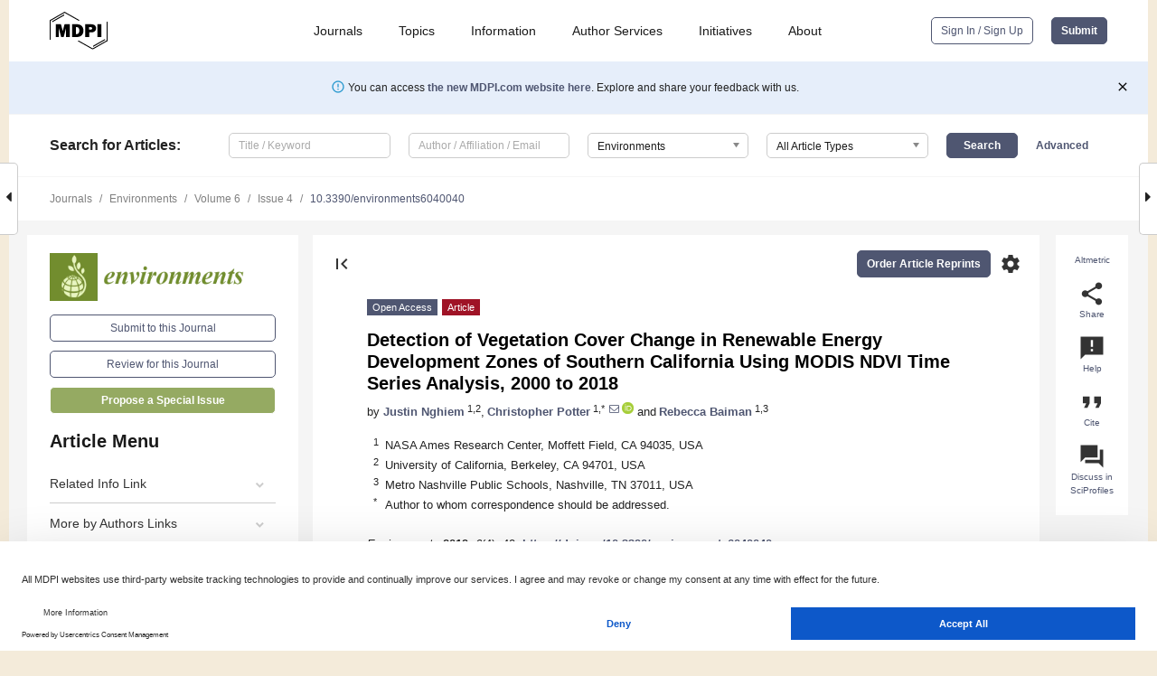

--- FILE ---
content_type: text/html; charset=UTF-8
request_url: https://www.mdpi.com/2076-3298/6/4/40
body_size: 81261
content:


<!DOCTYPE html>
<html lang="en" xmlns:og="http://ogp.me/ns#" xmlns:fb="https://www.facebook.com/2008/fbml">
    <head>
        <meta charset="utf-8">
        <meta http-equiv="X-UA-Compatible" content="IE=edge,chrome=1">
        <meta content="mdpi" name="sso-service" />
                             <meta content="width=device-width, initial-scale=1.0" name="viewport" />        
                <title>Detection of Vegetation Cover Change in Renewable Energy Development Zones of Southern California Using MODIS NDVI Time Series Analysis, 2000 to 2018</title><link rel="stylesheet" href="https://pub.mdpi-res.com/assets/css/font-awesome.min.css?eb190a3a77e5e1ee?1768564054">
        <link rel="stylesheet" href="https://pub.mdpi-res.com/assets/css/jquery.multiselect.css?f56c135cbf4d1483?1768564054">
        <link rel="stylesheet" href="https://pub.mdpi-res.com/assets/css/chosen.min.css?d7ca5ca9441ef9e1?1768564054">

                    <link rel="stylesheet" href="https://pub.mdpi-res.com/assets/css/main2.css?811c15039ec4533e?1768564054">
        
                <link rel="mask-icon" href="https://pub.mdpi-res.com/img/mask-icon-128.svg?c1c7eca266cd7013?1768564054" color="#4f5671">
        <link rel="apple-touch-icon" sizes="180x180" href="https://pub.mdpi-res.com/icon/apple-touch-icon-180x180.png?1768564054">
        <link rel="apple-touch-icon" sizes="152x152" href="https://pub.mdpi-res.com/icon/apple-touch-icon-152x152.png?1768564054">
        <link rel="apple-touch-icon" sizes="144x144" href="https://pub.mdpi-res.com/icon/apple-touch-icon-144x144.png?1768564054">
        <link rel="apple-touch-icon" sizes="120x120" href="https://pub.mdpi-res.com/icon/apple-touch-icon-120x120.png?1768564054">
        <link rel="apple-touch-icon" sizes="114x114" href="https://pub.mdpi-res.com/icon/apple-touch-icon-114x114.png?1768564054">
        <link rel="apple-touch-icon" sizes="76x76"   href="https://pub.mdpi-res.com/icon/apple-touch-icon-76x76.png?1768564054">
        <link rel="apple-touch-icon" sizes="72x72"   href="https://pub.mdpi-res.com/icon/apple-touch-icon-72x72.png?1768564054">
        <link rel="apple-touch-icon" sizes="57x57"   href="https://pub.mdpi-res.com/icon/apple-touch-icon-57x57.png?1768564054">
        <link rel="apple-touch-icon"                 href="https://pub.mdpi-res.com/icon/apple-touch-icon-57x57.png?1768564054">
        <link rel="apple-touch-icon-precomposed"     href="https://pub.mdpi-res.com/icon/apple-touch-icon-57x57.png?1768564054">
                        <link rel="manifest" href="/manifest.json">
        <meta name="theme-color" content="#ffffff">
        <meta name="application-name" content="&nbsp;"/>

            <link rel="apple-touch-startup-image" href="https://pub.mdpi-res.com/img/journals/environments-logo-sq.png?5c1bf2522863b68c">
    <link rel="apple-touch-icon" href="https://pub.mdpi-res.com/img/journals/environments-logo-sq.png?5c1bf2522863b68c">
    <meta name="msapplication-TileImage" content="https://pub.mdpi-res.com/img/journals/environments-logo-sq.png?5c1bf2522863b68c">

            <link rel="stylesheet" href="https://pub.mdpi-res.com/assets/css/jquery-ui-1.10.4.custom.min.css?80647d88647bf347?1768564054">
    <link rel="stylesheet" href="https://pub.mdpi-res.com/assets/css/magnific-popup.min.css?04d343e036f8eecd?1768564054">
    <link rel="stylesheet" href="https://pub.mdpi-res.com/assets/css/xml2html/article-html.css?b5ed6c65b8b7ceb9?1768564054">
            
    <style>

h2, #abstract .related_suggestion_title {
    }

.batch_articles a {
    color: #000;
}

    a, .batch_articles .authors a, a:focus, a:hover, a:active, .batch_articles a:focus, .batch_articles a:hover, li.side-menu-li a {
            }

    span.label a {
        color: #fff;
    }

    #main-content a.title-link:hover,
    #main-content a.title-link:focus,
    #main-content div.generic-item a.title-link:hover,
    #main-content div.generic-item a.title-link:focus {
            }

    #main-content #middle-column .generic-item.article-item a.title-link:hover,
    #main-content #middle-column .generic-item.article-item a.title-link:focus {
            }

    .art-authors a.toEncode {
        color: #333;
        font-weight: 700;
    }

    #main-content #middle-column ul li::before {
            }

    .accordion-navigation.active a.accordion__title,
    .accordion-navigation.active a.accordion__title::after {
            }

    .accordion-navigation li:hover::before,
    .accordion-navigation li:hover a,
    .accordion-navigation li:focus a {
            }

    .relative-size-container .relative-size-image .relative-size {
            }

    .middle-column__help__fixed a:hover i,
            }

    input[type="checkbox"]:checked:after {
            }

    input[type="checkbox"]:not(:disabled):hover:before {
            }

    #main-content .bolded-text {
            }


#main-content .hypothesis-count-container {
    }

#main-content .hypothesis-count-container:before {
    }

.full-size-menu ul li.menu-item .dropdown-wrapper {
    }

.full-size-menu ul li.menu-item > a.open::after {
    }

#title-story .title-story-orbit .orbit-caption {
    #background: url('/img/design/000000_background.png') !important;
    background: url('/img/design/ffffff_background.png') !important;
    color: rgb(51, 51, 51) !important;
}

#main-content .content__container__orbit {
    background-color: #000 !important;
}

#main-content .content__container__journal {
        color: #fff;
}

.html-article-menu .row span {
    }

.html-article-menu .row span.active {
    }

.accordion-navigation__journal .side-menu-li.active::before,
.accordion-navigation__journal .side-menu-li.active a {
    color: rgba(114,142,46,0.75) !important;
    font-weight: 700;
}

.accordion-navigation__journal .side-menu-li:hover::before ,
.accordion-navigation__journal .side-menu-li:hover a {
    color: rgba(114,142,46,0.75) !important;
    }

.side-menu-ul li.active a, .side-menu-ul li.active, .side-menu-ul li.active::before {
    color: rgba(114,142,46,0.75) !important;
}

.side-menu-ul li.active a {
    }

.result-selected, .active-result.highlighted, .active-result:hover,
.result-selected, .active-result.highlighted, .active-result:focus {
        }

.search-container.search-container__default-scheme {
    }

nav.tab-bar .open-small-search.active:after {
    }

.search-container.search-container__default-scheme .custom-accordion-for-small-screen-link::after {
    color: #fff;
}

@media only screen and (max-width: 50em) {
    #main-content .content__container.journal-info {
        color: #fff;
            }

    #main-content .content__container.journal-info a {
        color: #fff;
    }
} 

.button.button--color {
        }

.button.button--color:hover,
.button.button--color:focus {
            }

.button.button--color-journal {
    position: relative;
    background-color: rgba(114,142,46,0.75);
    border-color: #fff;
    color: #fff !important;
}

.button.button--color-journal:hover::before {
    content: '';
    position: absolute;
    top: 0;
    left: 0;
    height: 100%;
    width: 100%;
    background-color: #ffffff;
    opacity: 0.2;
}

.button.button--color-journal:visited,
.button.button--color-journal:hover,
.button.button--color-journal:focus {
    background-color: rgba(114,142,46,0.75);
    border-color: #fff;
    color: #fff !important;
}

.button.button--color path {
    }

.button.button--color:hover path {
    fill: #fff;
}

#main-content #search-refinements .ui-slider-horizontal .ui-slider-range {
    }

.breadcrumb__element:last-of-type a {
    }

#main-header {
    }

#full-size-menu .top-bar, #full-size-menu li.menu-item span.user-email {
    }

.top-bar-section li:not(.has-form) a:not(.button) {
    }

#full-size-menu li.menu-item .dropdown-wrapper li a:hover {
    }

#full-size-menu li.menu-item a:hover, #full-size-menu li.menu.item a:focus, nav.tab-bar a:hover {
    }
#full-size-menu li.menu.item a:active, #full-size-menu li.menu.item a.active {
    }

#full-size-menu li.menu-item a.open-mega-menu.active, #full-size-menu li.menu-item div.mega-menu, a.open-mega-menu.active {
        }

#full-size-menu li.menu-item div.mega-menu li, #full-size-menu li.menu-item div.mega-menu a {
            border-color: #9a9a9a;
}

div.type-section h2 {
                font-size: 20px;
    line-height: 26px;
    font-weight: 300;
}

div.type-section h3 {
    margin-left: 15px;
    margin-bottom: 0px;
    font-weight: 300;
}

.journal-tabs .tab-title.active a {
            }

</style>
    <link rel="stylesheet" href="https://pub.mdpi-res.com/assets/css/slick.css?f38b2db10e01b157?1768564054">

                
    <meta name="title" content="Detection of Vegetation Cover Change in Renewable Energy Development Zones of Southern California Using MODIS NDVI Time Series Analysis, 2000 to 2018">
    <meta name="description" content="New solar energy facilities on public lands in the deserts of southern California are being monitored long-term to detect environmental impacts. For this purpose, we have developed a framework for detecting changes in vegetation cover region-wide using greenness index data sets from the Moderate Resolution Imaging Spectroradiometer (MODIS) satellite sensor. This study focused on three sites, Joshua Tree National Park (JOTR), Mojave National Preserve (MOJA), and a proximal group of solar energy Development Focus Areas (DFAs). Three MODIS vegetation indices (VIs), the normalized difference (NDVI), enhanced (EVI), and soil-adjusted (SAVI), all at 250-m spatial resolution, were evaluated using the Breaks for Additive Season and Trend (BFAST) methodology to estimate significant time series shifts (&ldquo;breakpoints&rdquo;) in green vegetation cover, from February 2000 to May 2018. The sample cross-correlation function with local precipitation records and comparison with timing of wildfires near the study sites for breakpoint density (proportion of area with a breakpoint) showed that NDVI had the strongest response and hence greatest sensitivity to these major disturbances compared to EVI and SAVI, supporting its use over the other VIs for subsequent analysis. Time series of NDVI breakpoint change densities for individual solar energy DFAs did not have a consistent vegetation response following construction. Bootstrap-derived 95% confidence intervals show that the DFAs have significantly larger kurtosis and standard deviation in positive NDVI breakpoint distribution than protected National Park System (NPS) sites, but no significant difference appeared in the negative distribution among all sites. The inconsistent postconstruction NDVI signal and the large number of detected breakpoints across all three sites suggested that the largest shifts in greenness are tied to seasonal and total annual precipitation amounts. Further results indicated that existing site-specific conditions are the main control on vegetation response, mostly driven by the history of human disturbances in DFAs. Although the results do not support persistent breakpoints in solar energy DFAs, future work should seek to establish links between statistical significance and physical significance through ground-based studies to provide a more robust interpretation." >
    <link rel="image_src" href="https://pub.mdpi-res.com/img/journals/environments-logo.png?5c1bf2522863b68c" >
    <meta name="dc.title" content="Detection of Vegetation Cover Change in Renewable Energy Development Zones of Southern California Using MODIS NDVI Time Series Analysis, 2000 to 2018">

    <meta name="dc.creator" content="Justin Nghiem">
    <meta name="dc.creator" content="Christopher Potter">
    <meta name="dc.creator" content="Rebecca Baiman">
    
    <meta name="dc.type" content="Article">
    <meta name="dc.source" content="Environments 2019, Vol. 6, Page 40">
    <meta name="dc.date" content="2019-03-28">
    <meta name ="dc.identifier" content="10.3390/environments6040040">
    
    <meta name="dc.publisher" content="Multidisciplinary Digital Publishing Institute">
    <meta name="dc.rights" content="http://creativecommons.org/licenses/by/3.0/">
    <meta name="dc.format" content="application/pdf" >
    <meta name="dc.language" content="en" >
    <meta name="dc.description" content="New solar energy facilities on public lands in the deserts of southern California are being monitored long-term to detect environmental impacts. For this purpose, we have developed a framework for detecting changes in vegetation cover region-wide using greenness index data sets from the Moderate Resolution Imaging Spectroradiometer (MODIS) satellite sensor. This study focused on three sites, Joshua Tree National Park (JOTR), Mojave National Preserve (MOJA), and a proximal group of solar energy Development Focus Areas (DFAs). Three MODIS vegetation indices (VIs), the normalized difference (NDVI), enhanced (EVI), and soil-adjusted (SAVI), all at 250-m spatial resolution, were evaluated using the Breaks for Additive Season and Trend (BFAST) methodology to estimate significant time series shifts (&ldquo;breakpoints&rdquo;) in green vegetation cover, from February 2000 to May 2018. The sample cross-correlation function with local precipitation records and comparison with timing of wildfires near the study sites for breakpoint density (proportion of area with a breakpoint) showed that NDVI had the strongest response and hence greatest sensitivity to these major disturbances compared to EVI and SAVI, supporting its use over the other VIs for subsequent analysis. Time series of NDVI breakpoint change densities for individual solar energy DFAs did not have a consistent vegetation response following construction. Bootstrap-derived 95% confidence intervals show that the DFAs have significantly larger kurtosis and standard deviation in positive NDVI breakpoint distribution than protected National Park System (NPS) sites, but no significant difference appeared in the negative distribution among all sites. The inconsistent postconstruction NDVI signal and the large number of detected breakpoints across all three sites suggested that the largest shifts in greenness are tied to seasonal and total annual precipitation amounts. Further results indicated that existing site-specific conditions are the main control on vegetation response, mostly driven by the history of human disturbances in DFAs. Although the results do not support persistent breakpoints in solar energy DFAs, future work should seek to establish links between statistical significance and physical significance through ground-based studies to provide a more robust interpretation." >

    <meta name="dc.subject" content="MODIS" >
    <meta name="dc.subject" content="NDVI" >
    <meta name="dc.subject" content="vegetation cover" >
    <meta name="dc.subject" content="SAVI" >
    <meta name="dc.subject" content="EVI" >
    <meta name="dc.subject" content="Mojave Desert" >
    <meta name="dc.subject" content="Lower Colorado Desert" >
    <meta name="dc.subject" content="precipitation" >
    
    <meta name ="prism.issn" content="2076-3298">
    <meta name ="prism.publicationName" content="Environments">
    <meta name ="prism.publicationDate" content="2019-03-28">
    <meta name ="prism.section" content="Article" >

            <meta name ="prism.volume" content="6">
        <meta name ="prism.number" content="4">
        <meta name ="prism.startingPage" content="40" >

            
    <meta name="citation_issn" content="2076-3298">
    <meta name="citation_journal_title" content="Environments">
    <meta name="citation_publisher" content="Multidisciplinary Digital Publishing Institute">
    <meta name="citation_title" content="Detection of Vegetation Cover Change in Renewable Energy Development Zones of Southern California Using MODIS NDVI Time Series Analysis, 2000 to 2018">
    <meta name="citation_publication_date" content="2019/4">
    <meta name="citation_online_date" content="2019/03/28">

            <meta name="citation_volume" content="6">
        <meta name="citation_issue" content="4">
        <meta name="citation_firstpage" content="40">

            
    <meta name="citation_author" content="Nghiem, Justin">
    <meta name="citation_author" content="Potter, Christopher">
    <meta name="citation_author" content="Baiman, Rebecca">
    
    <meta name="citation_doi" content="10.3390/environments6040040">
    
    <meta name="citation_id" content="mdpi-environments6040040">
    <meta name="citation_abstract_html_url" content="https://www.mdpi.com/2076-3298/6/4/40">

    <meta name="citation_pdf_url" content="https://www.mdpi.com/2076-3298/6/4/40/pdf?version=1553752634">
    <link rel="alternate" type="application/pdf" title="PDF Full-Text" href="https://www.mdpi.com/2076-3298/6/4/40/pdf?version=1553752634">
    <meta name="fulltext_pdf" content="https://www.mdpi.com/2076-3298/6/4/40/pdf?version=1553752634">
    
    <meta name="citation_fulltext_html_url" content="https://www.mdpi.com/2076-3298/6/4/40/htm">
    <link rel="alternate" type="text/html" title="HTML Full-Text" href="https://www.mdpi.com/2076-3298/6/4/40/htm">
    <meta name="fulltext_html" content="https://www.mdpi.com/2076-3298/6/4/40/htm">
    
    <link rel="alternate" type="text/xml" title="XML Full-Text" href="https://www.mdpi.com/2076-3298/6/4/40/xml">
    <meta name="fulltext_xml" content="https://www.mdpi.com/2076-3298/6/4/40/xml">
    <meta name="citation_xml_url" content="https://www.mdpi.com/2076-3298/6/4/40/xml">
    
    <meta name="twitter:card" content="summary" />
    <meta name="twitter:site" content="@MDPIOpenAccess" />
    <meta name="twitter:image" content="https://pub.mdpi-res.com/img/journals/environments-logo-social.png?5c1bf2522863b68c" />

    <meta property="fb:app_id" content="131189377574"/>
    <meta property="og:site_name" content="MDPI"/>
    <meta property="og:type" content="article"/>
    <meta property="og:url" content="https://www.mdpi.com/2076-3298/6/4/40" />
    <meta property="og:title" content="Detection of Vegetation Cover Change in Renewable Energy Development Zones of Southern California Using MODIS NDVI Time Series Analysis, 2000 to 2018" />
    <meta property="og:description" content="New solar energy facilities on public lands in the deserts of southern California are being monitored long-term to detect environmental impacts. For this purpose, we have developed a framework for detecting changes in vegetation cover region-wide using greenness index data sets from the Moderate Resolution Imaging Spectroradiometer (MODIS) satellite sensor. This study focused on three sites, Joshua Tree National Park (JOTR), Mojave National Preserve (MOJA), and a proximal group of solar energy Development Focus Areas (DFAs). Three MODIS vegetation indices (VIs), the normalized difference (NDVI), enhanced (EVI), and soil-adjusted (SAVI), all at 250-m spatial resolution, were evaluated using the Breaks for Additive Season and Trend (BFAST) methodology to estimate significant time series shifts (&ldquo;breakpoints&rdquo;) in green vegetation cover, from February 2000 to May 2018. The sample cross-correlation function with local precipitation records and comparison with timing of wildfires near the study sites for breakpoint density (proportion of area with a breakpoint) showed that NDVI had the strongest response and hence greatest sensitivity to these major disturbances compared to EVI and SAVI, supporting its use over the other VIs for subsequent analysis. Time series of NDVI breakpoint change densities for individual solar energy DFAs did not have a consistent vegetation response following construction. Bootstrap-derived 95% confidence intervals show that the DFAs have significantly larger kurtosis and standard deviation in positive NDVI breakpoint distribution than protected National Park System (NPS) sites, but no significant difference appeared in the negative distribution among all sites. The inconsistent postconstruction NDVI signal and the large number of detected breakpoints across all three sites suggested that the largest shifts in greenness are tied to seasonal and total annual precipitation amounts. Further results indicated that existing site-specific conditions are the main control on vegetation response, mostly driven by the history of human disturbances in DFAs. Although the results do not support persistent breakpoints in solar energy DFAs, future work should seek to establish links between statistical significance and physical significance through ground-based studies to provide a more robust interpretation." />
    <meta property="og:image" content="https://pub.mdpi-res.com/environments/environments-06-00040/article_deploy/html/images/environments-06-00040-g001-550.jpg?1571289948" />
                <link rel="alternate" type="application/rss+xml" title="MDPI Publishing - Latest articles" href="https://www.mdpi.com/rss">
                
        <meta name="google-site-verification" content="PxTlsg7z2S00aHroktQd57fxygEjMiNHydKn3txhvwY">
        <meta name="facebook-domain-verification" content="mcoq8dtq6sb2hf7z29j8w515jjoof7" />

                <script id="usercentrics-cmp" src="https://web.cmp.usercentrics.eu/ui/loader.js" data-ruleset-id="PbAnaGk92sB5Cc" async></script>
        
        <!--[if lt IE 9]>
            <script>var browserIe8 = true;</script>
            <link rel="stylesheet" href="https://pub.mdpi-res.com/assets/css/ie8foundationfix.css?50273beac949cbf0?1768564054">
            <script src="//html5shiv.googlecode.com/svn/trunk/html5.js"></script>
            <script src="//cdnjs.cloudflare.com/ajax/libs/html5shiv/3.6.2/html5shiv.js"></script>
            <script src="//s3.amazonaws.com/nwapi/nwmatcher/nwmatcher-1.2.5-min.js"></script>
            <script src="//html5base.googlecode.com/svn-history/r38/trunk/js/selectivizr-1.0.3b.js"></script>
            <script src="//cdnjs.cloudflare.com/ajax/libs/respond.js/1.1.0/respond.min.js"></script>
            <script src="https://pub.mdpi-res.com/assets/js/ie8/ie8patch.js?9e1d3c689a0471df?1768564054"></script>
            <script src="https://pub.mdpi-res.com/assets/js/ie8/rem.min.js?94b62787dcd6d2f2?1768564054"></script>            
                                                        <![endif]-->

                    <script>
                window.dataLayer = window.dataLayer || [];
                function gtag() { dataLayer.push(arguments); }
                gtag('consent', 'default', {
                    'ad_user_data': 'denied',
                    'ad_personalization': 'denied',
                    'ad_storage': 'denied',
                    'analytics_storage': 'denied',
                    'wait_for_update': 500,
                });
                dataLayer.push({'gtm.start': new Date().getTime(), 'event': 'gtm.js'});

                            </script>

            <script>
                (function(w,d,s,l,i){w[l]=w[l]||[];w[l].push({'gtm.start':
                new Date().getTime(),event:'gtm.js'});var f=d.getElementsByTagName(s)[0],
                j=d.createElement(s),dl=l!='dataLayer'?'&l='+l:'';j.async=true;j.src=
                'https://www.googletagmanager.com/gtm.js?id='+i+dl;f.parentNode.insertBefore(j,f);
                })(window,document,'script','dataLayer','GTM-WPK7SW5');
            </script>

                        
                              <script>!function(e){var n="https://s.go-mpulse.net/boomerang/";if("True"=="True")e.BOOMR_config=e.BOOMR_config||{},e.BOOMR_config.PageParams=e.BOOMR_config.PageParams||{},e.BOOMR_config.PageParams.pci=!0,n="https://s2.go-mpulse.net/boomerang/";if(window.BOOMR_API_key="4MGA4-E5JH8-79LAG-STF7X-79Z92",function(){function e(){if(!o){var e=document.createElement("script");e.id="boomr-scr-as",e.src=window.BOOMR.url,e.async=!0,i.parentNode.appendChild(e),o=!0}}function t(e){o=!0;var n,t,a,r,d=document,O=window;if(window.BOOMR.snippetMethod=e?"if":"i",t=function(e,n){var t=d.createElement("script");t.id=n||"boomr-if-as",t.src=window.BOOMR.url,BOOMR_lstart=(new Date).getTime(),e=e||d.body,e.appendChild(t)},!window.addEventListener&&window.attachEvent&&navigator.userAgent.match(/MSIE [67]\./))return window.BOOMR.snippetMethod="s",void t(i.parentNode,"boomr-async");a=document.createElement("IFRAME"),a.src="about:blank",a.title="",a.role="presentation",a.loading="eager",r=(a.frameElement||a).style,r.width=0,r.height=0,r.border=0,r.display="none",i.parentNode.appendChild(a);try{O=a.contentWindow,d=O.document.open()}catch(_){n=document.domain,a.src="javascript:var d=document.open();d.domain='"+n+"';void(0);",O=a.contentWindow,d=O.document.open()}if(n)d._boomrl=function(){this.domain=n,t()},d.write("<bo"+"dy onload='document._boomrl();'>");else if(O._boomrl=function(){t()},O.addEventListener)O.addEventListener("load",O._boomrl,!1);else if(O.attachEvent)O.attachEvent("onload",O._boomrl);d.close()}function a(e){window.BOOMR_onload=e&&e.timeStamp||(new Date).getTime()}if(!window.BOOMR||!window.BOOMR.version&&!window.BOOMR.snippetExecuted){window.BOOMR=window.BOOMR||{},window.BOOMR.snippetStart=(new Date).getTime(),window.BOOMR.snippetExecuted=!0,window.BOOMR.snippetVersion=12,window.BOOMR.url=n+"4MGA4-E5JH8-79LAG-STF7X-79Z92";var i=document.currentScript||document.getElementsByTagName("script")[0],o=!1,r=document.createElement("link");if(r.relList&&"function"==typeof r.relList.supports&&r.relList.supports("preload")&&"as"in r)window.BOOMR.snippetMethod="p",r.href=window.BOOMR.url,r.rel="preload",r.as="script",r.addEventListener("load",e),r.addEventListener("error",function(){t(!0)}),setTimeout(function(){if(!o)t(!0)},3e3),BOOMR_lstart=(new Date).getTime(),i.parentNode.appendChild(r);else t(!1);if(window.addEventListener)window.addEventListener("load",a,!1);else if(window.attachEvent)window.attachEvent("onload",a)}}(),"".length>0)if(e&&"performance"in e&&e.performance&&"function"==typeof e.performance.setResourceTimingBufferSize)e.performance.setResourceTimingBufferSize();!function(){if(BOOMR=e.BOOMR||{},BOOMR.plugins=BOOMR.plugins||{},!BOOMR.plugins.AK){var n=""=="true"?1:0,t="",a="aoiewbaxibybe2lobj7a-f-7a58fae35-clientnsv4-s.akamaihd.net",i="false"=="true"?2:1,o={"ak.v":"39","ak.cp":"1774948","ak.ai":parseInt("1155516",10),"ak.ol":"0","ak.cr":8,"ak.ipv":4,"ak.proto":"h2","ak.rid":"249c533a","ak.r":42170,"ak.a2":n,"ak.m":"dscb","ak.n":"essl","ak.bpcip":"3.144.75.0","ak.cport":58474,"ak.gh":"23.52.43.18","ak.quicv":"","ak.tlsv":"tls1.3","ak.0rtt":"","ak.0rtt.ed":"","ak.csrc":"-","ak.acc":"","ak.t":"1768819326","ak.ak":"hOBiQwZUYzCg5VSAfCLimQ==f+LaAAAPfItzfWBN7gdF5a9LBvE43cLUfRVrWsVlp9n87jR+uhthRZmgVlfp0yXGzPLfAn69a92U+/fDwLIr+1tQf3s42DYBH0KE+zePzWOxDSo9wqyJBl3nZtPxOTNgIw/aKBMua2/bnF0uNUVGKW84tR3DKjFIgLC2rtt2ljyBPh/[base64]/nie0=","ak.pv":"21","ak.dpoabenc":"","ak.tf":i};if(""!==t)o["ak.ruds"]=t;var r={i:!1,av:function(n){var t="http.initiator";if(n&&(!n[t]||"spa_hard"===n[t]))o["ak.feo"]=void 0!==e.aFeoApplied?1:0,BOOMR.addVar(o)},rv:function(){var e=["ak.bpcip","ak.cport","ak.cr","ak.csrc","ak.gh","ak.ipv","ak.m","ak.n","ak.ol","ak.proto","ak.quicv","ak.tlsv","ak.0rtt","ak.0rtt.ed","ak.r","ak.acc","ak.t","ak.tf"];BOOMR.removeVar(e)}};BOOMR.plugins.AK={akVars:o,akDNSPreFetchDomain:a,init:function(){if(!r.i){var e=BOOMR.subscribe;e("before_beacon",r.av,null,null),e("onbeacon",r.rv,null,null),r.i=!0}return this},is_complete:function(){return!0}}}}()}(window);</script></head>

    <body>
         
                		        	        		        	
		<div class="direction direction_right" id="small_right" style="border-right-width: 0px; padding:0;">
        <i class="fa fa-caret-right fa-2x"></i>
    </div>

	<div class="big_direction direction_right" id="big_right" style="border-right-width: 0px;">
				<div style="text-align: right;">
									Next Article in Journal<br>
				<div><a href="/2076-3298/6/4/41">Environmental Noise around Hospital Areas: A Case Study</a></div>
					 			 		Next Article in Special Issue<br>
		 		<div><a href="/2076-3298/6/5/57">MODIS-Based Investigation of Flood Areas in Southern Cambodia from 2002–2013</a></div>
		 		 		 	</div>
	</div>
	
		<div class="direction" id="small_left" style="border-left-width: 0px">
        <i class="fa fa-caret-left fa-2x"></i>
    </div>
	<div class="big_direction" id="big_left" style="border-left-width: 0px;">
				<div>
									Previous Article in Journal<br>
				<div><a href="/2076-3298/6/3/39">Challenges and Limitations of Karst Aquifer Vulnerability Mapping Based on the PaPRIKa Method—Application to a Large European Karst Aquifer (Fontaine de Vaucluse, France)</a></div>
					 			 		Previous Article in Special Issue<br>
		 		<div><a href="/2076-3298/6/3/36">A Statistical and Spatial Analysis of Portuguese Forest Fires in Summer 2016 Considering Landsat 8 and Sentinel 2A Data</a></div>
		 			 	 	</div>
	</div>
	    <div style="clear: both;"></div>

                    
<div id="menuModal" class="reveal-modal reveal-modal-new reveal-modal-menu" aria-hidden="true" data-reveal role="dialog">
    <div class="menu-container">
        <div class="UI_NavMenu">
            


<div class="content__container " >
    <div class="custom-accordion-for-small-screen-link " >
                            <h2>Journals</h2>
                    </div>

    <div class="target-item custom-accordion-for-small-screen-content show-for-medium-up">
                            <div class="menu-container__links">
                        <div style="width: 100%; float: left;">
                            <a href="/about/journals">Active Journals</a>
                            <a href="/about/journalfinder">Find a Journal</a>
                            <a href="/about/journals/proposal">Journal Proposal</a>
                            <a href="/about/proceedings">Proceedings Series</a>
                        </div>
                    </div>
                    </div>
</div>

            <a href="/topics">
                <h2>Topics</h2>
            </a>

            


<div class="content__container " >
    <div class="custom-accordion-for-small-screen-link " >
                            <h2>Information</h2>
                    </div>

    <div class="target-item custom-accordion-for-small-screen-content show-for-medium-up">
                            <div class="menu-container__links">
                        <div style="width: 100%; max-width: 200px; float: left;">
                            <a href="/authors">For Authors</a>
                            <a href="/reviewers">For Reviewers</a>
                            <a href="/editors">For Editors</a>
                            <a href="/librarians">For Librarians</a>
                            <a href="/publishing_services">For Publishers</a>
                            <a href="/societies">For Societies</a>
                            <a href="/conference_organizers">For Conference Organizers</a>
                        </div>
                        <div style="width: 100%; max-width: 250px; float: left;">
                            <a href="/openaccess">Open Access Policy</a>
                            <a href="/ioap">Institutional Open Access Program</a>
                            <a href="/special_issues_guidelines">Special Issues Guidelines</a>
                            <a href="/editorial_process">Editorial Process</a>
                            <a href="/ethics">Research and Publication Ethics</a>
                            <a href="/apc">Article Processing Charges</a>
                            <a href="/awards">Awards</a>
                            <a href="/testimonials">Testimonials</a>
                        </div>
                    </div>
                    </div>
</div>

            <a href="/authors/english">
                <h2>Author Services</h2>
            </a>

            


<div class="content__container " >
    <div class="custom-accordion-for-small-screen-link " >
                            <h2>Initiatives</h2>
                    </div>

    <div class="target-item custom-accordion-for-small-screen-content show-for-medium-up">
                            <div class="menu-container__links">
                        <div style="width: 100%; float: left;">
                            <a href="https://sciforum.net" target="_blank" rel="noopener noreferrer">Sciforum</a>
                            <a href="https://www.mdpi.com/books" target="_blank" rel="noopener noreferrer">MDPI Books</a>
                            <a href="https://www.preprints.org" target="_blank" rel="noopener noreferrer">Preprints.org</a>
                            <a href="https://www.scilit.com" target="_blank" rel="noopener noreferrer">Scilit</a>
                            <a href="https://sciprofiles.com" target="_blank" rel="noopener noreferrer">SciProfiles</a>
                            <a href="https://encyclopedia.pub" target="_blank" rel="noopener noreferrer">Encyclopedia</a>
                            <a href="https://jams.pub" target="_blank" rel="noopener noreferrer">JAMS</a>
                            <a href="/about/proceedings">Proceedings Series</a>
                        </div>
                    </div>
                    </div>
</div>

            


<div class="content__container " >
    <div class="custom-accordion-for-small-screen-link " >
                            <h2>About</h2>
                    </div>

    <div class="target-item custom-accordion-for-small-screen-content show-for-medium-up">
                            <div class="menu-container__links">
                        <div style="width: 100%; float: left;">
                            <a href="/about">Overview</a>
                            <a href="/about/contact">Contact</a>
                            <a href="https://careers.mdpi.com" target="_blank" rel="noopener noreferrer">Careers</a>
                            <a href="/about/announcements">News</a>
                            <a href="/about/press">Press</a>
                            <a href="http://blog.mdpi.com/" target="_blank" rel="noopener noreferrer">Blog</a>
                        </div>
                    </div>
                    </div>
</div>
        </div>

        <div class="menu-container__buttons">
                            <a class="button UA_SignInUpButton" href="/user/login">Sign In / Sign Up</a>
                    </div>
    </div>
</div>

                
<div id="captchaModal" class="reveal-modal reveal-modal-new reveal-modal-new--small" data-reveal aria-label="Captcha" aria-hidden="true" role="dialog"></div>
        
<div id="actionDisabledModal" class="reveal-modal" data-reveal aria-labelledby="actionDisableModalTitle" aria-hidden="true" role="dialog" style="width: 300px;">
    <h2 id="actionDisableModalTitle">Notice</h2>
    <form action="/email/captcha" method="post" id="emailCaptchaForm">
        <div class="row">
            <div id="js-action-disabled-modal-text" class="small-12 columns">
            </div>
            
            <div id="js-action-disabled-modal-submit" class="small-12 columns" style="margin-top: 10px; display: none;">
                You can make submissions to other journals 
                <a href="https://susy.mdpi.com/user/manuscripts/upload">here</a>.
            </div>
        </div>
    </form>
    <a class="close-reveal-modal" aria-label="Close">
        <i class="material-icons">clear</i>
    </a>
</div>
        
<div id="rssNotificationModal" class="reveal-modal reveal-modal-new" data-reveal aria-labelledby="rssNotificationModalTitle" aria-hidden="true" role="dialog">
    <div class="row">
        <div class="small-12 columns">
            <h2 id="rssNotificationModalTitle">Notice</h2>
            <p>
                You are accessing a machine-readable page. In order to be human-readable, please install an RSS reader.
            </p>
        </div>
    </div>
    <div class="row">
        <div class="small-12 columns">
            <a class="button button--color js-rss-notification-confirm">Continue</a>
            <a class="button button--grey" onclick="$(this).closest('.reveal-modal').find('.close-reveal-modal').click(); return false;">Cancel</a>
        </div>
    </div>
    <a class="close-reveal-modal" aria-label="Close">
        <i class="material-icons">clear</i>
    </a>
</div>
        
<div id="drop-article-label-openaccess" class="f-dropdown medium" data-dropdown-content aria-hidden="true" tabindex="-1">
    <p>
        All articles published by MDPI are made immediately available worldwide under an open access license. No special 
        permission is required to reuse all or part of the article published by MDPI, including figures and tables. For 
        articles published under an open access Creative Common CC BY license, any part of the article may be reused without 
        permission provided that the original article is clearly cited. For more information, please refer to
        <a href="https://www.mdpi.com/openaccess">https://www.mdpi.com/openaccess</a>.
    </p>
</div>

<div id="drop-article-label-feature" class="f-dropdown medium" data-dropdown-content aria-hidden="true" tabindex="-1">
    <p>
        Feature papers represent the most advanced research with significant potential for high impact in the field. A Feature 
        Paper should be a substantial original Article that involves several techniques or approaches, provides an outlook for 
        future research directions and describes possible research applications.
    </p>

    <p>
        Feature papers are submitted upon individual invitation or recommendation by the scientific editors and must receive 
        positive feedback from the reviewers.
    </p>
</div>

<div id="drop-article-label-choice" class="f-dropdown medium" data-dropdown-content aria-hidden="true" tabindex="-1">
    <p>
        Editor’s Choice articles are based on recommendations by the scientific editors of MDPI journals from around the world. 
        Editors select a small number of articles recently published in the journal that they believe will be particularly 
        interesting to readers, or important in the respective research area. The aim is to provide a snapshot of some of the 
        most exciting work published in the various research areas of the journal.

        <div style="margin-top: -10px;">
            <div id="drop-article-label-choice-journal-link" style="display: none; margin-top: -10px; padding-top: 10px;">
            </div>
        </div>
    </p>
</div>

<div id="drop-article-label-resubmission" class="f-dropdown medium" data-dropdown-content aria-hidden="true" tabindex="-1">
    <p>
        Original Submission Date Received: <span id="drop-article-label-resubmission-date"></span>.
    </p>
</div>

                <div id="container">
                        
                <noscript>
                    <div id="no-javascript">
                        You seem to have javascript disabled. Please note that many of the page functionalities won't work as expected without javascript enabled.
                    </div>
                </noscript>

                <div class="fixed">
                    <nav class="tab-bar show-for-medium-down">
                        <div class="row full-width collapse">
                            <div class="medium-3 small-4 columns">
                                <a href="/">
                                    <img class="full-size-menu__mdpi-logo" src="https://pub.mdpi-res.com/img/design/mdpi-pub-logo-black-small1.svg?da3a8dcae975a41c?1768564054" style="width: 64px;" title="MDPI Open Access Journals">
                                </a>
                            </div>
                            <div class="medium-3 small-4 columns right-aligned">
                                <div class="show-for-medium-down">
                                    <a href="#" style="display: none;">
                                        <i class="material-icons" onclick="$('#menuModal').foundation('reveal', 'close'); return false;">clear</i>
                                    </a>

                                    <a class="js-toggle-desktop-layout-link" title="Toggle desktop layout" style="display: none;" href="/toggle_desktop_layout_cookie">
                                        <i class="material-icons">zoom_out_map</i>
                                    </a>

                                                                            <a href="#" class="js-open-small-search open-small-search">
                                            <i class="material-icons show-for-small only">search</i>
                                        </a>
                                    
                                    <a title="MDPI main page" class="js-open-menu" data-reveal-id="menuModal" href="#">
                                        <i class="material-icons">menu</i>
                                    </a>
                                </div>
                            </div>
                        </div>
                    </nav>                       	
                </div>
                
                <section class="main-section">
                    <header>
                        <div class="full-size-menu show-for-large-up">
                             
                                <div class="row full-width">
                                                                        <div class="large-1 columns">
                                        <a href="/">
                                            <img class="full-size-menu__mdpi-logo" src="https://pub.mdpi-res.com/img/design/mdpi-pub-logo-black-small1.svg?da3a8dcae975a41c?1768564054" title="MDPI Open Access Journals">
                                        </a>
                                    </div>

                                                                        <div class="large-8 columns text-right UI_NavMenu">
                                        <ul>
                                            <li class="menu-item"> 
                                                <a href="/about/journals" data-dropdown="journals-dropdown" aria-controls="journals-dropdown" aria-expanded="false" data-options="is_hover: true; hover_timeout: 200">Journals</a>

                                                <ul id="journals-dropdown" class="f-dropdown dropdown-wrapper dropdown-wrapper__small" data-dropdown-content aria-hidden="true" tabindex="-1">
                                                    <li>
                                                        <div class="row">
                                                            <div class="small-12 columns">
                                                                <ul>
                                                                    <li>
                                                                        <a href="/about/journals">
                                                                            Active Journals
                                                                        </a>
                                                                    </li>
                                                                    <li>
                                                                        <a href="/about/journalfinder">
                                                                            Find a Journal
                                                                        </a>
                                                                    </li>
                                                                    <li>
                                                                        <a href="/about/journals/proposal">
                                                                            Journal Proposal
                                                                        </a>
                                                                    </li>
                                                                    <li>
                                                                        <a href="/about/proceedings">
                                                                            Proceedings Series
                                                                        </a>
                                                                    </li>
                                                                </ul>
                                                            </div>
                                                        </div>
                                                    </li>
                                                </ul>
                                            </li>

                                            <li class="menu-item"> 
                                                <a href="/topics">Topics</a>
                                            </li>

                                            <li class="menu-item"> 
                                                <a href="/authors" data-dropdown="information-dropdown" aria-controls="information-dropdown" aria-expanded="false" data-options="is_hover:true; hover_timeout:200">Information</a>

                                                <ul id="information-dropdown" class="f-dropdown dropdown-wrapper" data-dropdown-content aria-hidden="true" tabindex="-1">
                                                    <li>
                                                        <div class="row">
                                                            <div class="small-5 columns right-border">
                                                                <ul>
                                                                    <li>
                                                                        <a href="/authors">For Authors</a>
                                                                    </li>
                                                                    <li>
                                                                        <a href="/reviewers">For Reviewers</a>
                                                                    </li>
                                                                    <li>
                                                                        <a href="/editors">For Editors</a>
                                                                    </li>
                                                                    <li>
                                                                        <a href="/librarians">For Librarians</a>
                                                                    </li>
                                                                    <li>
                                                                        <a href="/publishing_services">For Publishers</a>
                                                                    </li>
                                                                    <li>
                                                                        <a href="/societies">For Societies</a>
                                                                    </li>
                                                                    <li>
                                                                        <a href="/conference_organizers">For Conference Organizers</a>
                                                                    </li>
                                                                </ul>
                                                            </div>

                                                            <div class="small-7 columns">
                                                                <ul>
                                                                    <li>
                                                                        <a href="/openaccess">Open Access Policy</a>
                                                                    </li>
                                                                    <li>
                                                                        <a href="/ioap">Institutional Open Access Program</a>
                                                                    </li>
                                                                    <li>
                                                                        <a href="/special_issues_guidelines">Special Issues Guidelines</a>
                                                                    </li>
                                                                    <li>
                                                                        <a href="/editorial_process">Editorial Process</a>
                                                                    </li>
                                                                    <li>
                                                                        <a href="/ethics">Research and Publication Ethics</a>
                                                                    </li>
                                                                    <li>
                                                                        <a href="/apc">Article Processing Charges</a>
                                                                    </li>
                                                                    <li>
                                                                        <a href="/awards">Awards</a>
                                                                    </li>
                                                                    <li>
                                                                        <a href="/testimonials">Testimonials</a>
                                                                    </li>
                                                                </ul>
                                                            </div>
                                                        </div>
                                                    </li>
                                                </ul>
                                            </li>

                                            <li class="menu-item">
                                                <a href="/authors/english">Author Services</a>
                                            </li>

                                            <li class="menu-item"> 
                                                <a href="/about/initiatives" data-dropdown="initiatives-dropdown" aria-controls="initiatives-dropdown" aria-expanded="false" data-options="is_hover: true; hover_timeout: 200">Initiatives</a>

                                                <ul id="initiatives-dropdown" class="f-dropdown dropdown-wrapper dropdown-wrapper__small" data-dropdown-content aria-hidden="true" tabindex="-1">
                                                    <li>
                                                        <div class="row">
                                                            <div class="small-12 columns">
                                                                <ul>
                                                                    <li>
                                                                        <a href="https://sciforum.net" target="_blank" rel="noopener noreferrer">
                                                                                                                                                        Sciforum
                                                                        </a>
                                                                    </li>
                                                                    <li>
                                                                        <a href="https://www.mdpi.com/books" target="_blank" rel="noopener noreferrer">
                                                                                                                                                        MDPI Books
                                                                        </a>
                                                                    </li>
                                                                    <li>
                                                                        <a href="https://www.preprints.org" target="_blank" rel="noopener noreferrer">
                                                                                                                                                        Preprints.org
                                                                        </a>
                                                                    </li>
                                                                    <li>
                                                                        <a href="https://www.scilit.com" target="_blank" rel="noopener noreferrer">
                                                                                                                                                        Scilit
                                                                        </a>
                                                                    </li>
                                                                    <li>
                                                                        <a href="https://sciprofiles.com" target="_blank" rel="noopener noreferrer">
                                                                            SciProfiles
                                                                        </a>
                                                                    </li>
                                                                    <li>
                                                                        <a href="https://encyclopedia.pub" target="_blank" rel="noopener noreferrer">
                                                                                                                                                        Encyclopedia
                                                                        </a>
                                                                    </li>
                                                                    <li>
                                                                        <a href="https://jams.pub" target="_blank" rel="noopener noreferrer">
                                                                            JAMS
                                                                        </a>
                                                                    </li>
                                                                    <li>
                                                                        <a href="/about/proceedings">
                                                                            Proceedings Series
                                                                        </a>
                                                                    </li>
                                                                </ul>
                                                            </div>
                                                        </div>
                                                    </li>
                                                </ul>
                                            </li>

                                            <li class="menu-item"> 
                                                <a href="/about" data-dropdown="about-dropdown" aria-controls="about-dropdown" aria-expanded="false" data-options="is_hover: true; hover_timeout: 200">About</a>

                                                <ul id="about-dropdown" class="f-dropdown dropdown-wrapper dropdown-wrapper__small" data-dropdown-content aria-hidden="true" tabindex="-1">
                                                    <li>
                                                        <div class="row">
                                                            <div class="small-12 columns">
                                                                <ul>
                                                                    <li>
                                                                        <a href="/about">
                                                                            Overview
                                                                        </a>
                                                                    </li>
                                                                    <li>
                                                                        <a href="/about/contact">
                                                                            Contact
                                                                        </a>
                                                                    </li>
                                                                    <li>
                                                                        <a href="https://careers.mdpi.com" target="_blank" rel="noopener noreferrer">
                                                                            Careers
                                                                        </a>
                                                                    </li>
                                                                    <li> 
                                                                        <a href="/about/announcements">
                                                                            News
                                                                        </a>
                                                                    </li>
                                                                    <li> 
                                                                        <a href="/about/press">
                                                                            Press
                                                                        </a>
                                                                    </li>
                                                                    <li>
                                                                        <a href="http://blog.mdpi.com/" target="_blank" rel="noopener noreferrer">
                                                                            Blog
                                                                        </a>
                                                                    </li>
                                                                </ul>
                                                            </div>
                                                        </div>
                                                    </li>
                                                </ul>
                                            </li>

                                                                                    </ul>
                                    </div>

                                    <div class="large-3 columns text-right full-size-menu__buttons">
                                        <div>
                                                                                            <a class="button button--default-inversed UA_SignInUpButton" href="/user/login">Sign In / Sign Up</a>
                                            
                                                <a class="button button--default js-journal-active-only-link js-journal-active-only-submit-link UC_NavSubmitButton" href="            https://susy.mdpi.com/user/manuscripts/upload?journal=environments
    " data-disabledmessage="new submissions are not possible.">Submit</a>
                                        </div>
                                    </div>
                                </div>
                            </div>

                            <div class="row full-width new-website-link-banner" style="padding: 20px 50px 20px 20px; background-color: #E6EEFA; position: relative; display: none;">
                                <div class="small-12 columns" style="padding: 0; margin: 0; text-align: center;">
                                    <i class="material-icons" style="font-size: 16px; color: #2C9ACF; position: relative; top: -2px;">error_outline</i>
                                    You can access <a href="https://www.mdpi.com/redirect/new_site?return=/2076-3298/6/4/40">the new MDPI.com website here</a>. Explore and share your feedback with us.
                                    <a href="#" class="new-website-link-banner-close"><i class="material-icons" style="font-size: 16px; color: #000000; position: absolute; right: -30px; top: 0px;">close</i></a>
                                </div>
                            </div>

                                                            <div class="header-divider">&nbsp;</div>
                            
                                                            <div class="search-container hide-for-small-down row search-container__homepage-scheme">
                                                                                                                        
















<form id="basic_search" style="background-color: inherit !important;" class="large-12 medium-12 columns " action="/search" method="get">

    <div class="row search-container__main-elements">
            
            <div class="large-2 medium-2 small-12 columns text-right1 small-only-text-left">
        <div class="show-for-medium-up">
            <div class="search-input-label">&nbsp;</div>
        </div>
            <span class="search-container__title">Search<span class="hide-for-medium"> for Articles</span><span class="hide-for-small">:</span></span>
    
    </div>


        <div class="custom-accordion-for-small-screen-content">
                
                <div class="large-2 medium-2 small-6 columns ">
        <div class="">
            <div class="search-input-label">Title / Keyword</div>
        </div>
                <input type="text" placeholder="Title / Keyword" id="q" tabindex="1" name="q" value="" />
    
    </div>


                
                <div class="large-2 medium-2 small-6 columns ">
        <div class="">
            <div class="search-input-label">Author / Affiliation / Email</div>
        </div>
                <input type="text" id="authors" placeholder="Author / Affiliation / Email" tabindex="2" name="authors" value="" />
    
    </div>


                
                <div class="large-2 medium-2 small-6 columns ">
        <div class="">
            <div class="search-input-label">Journal</div>
        </div>
                <select id="journal" tabindex="3" name="journal" class="chosen-select">
            <option value="">All Journals</option>
             
                        <option value="accountaudit" >
                                    Accounting and Auditing
                            </option>
             
                        <option value="acoustics" >
                                    Acoustics
                            </option>
             
                        <option value="amh" >
                                    Acta Microbiologica Hellenica (AMH)
                            </option>
             
                        <option value="actuators" >
                                    Actuators
                            </option>
             
                        <option value="adhesives" >
                                    Adhesives
                            </option>
             
                        <option value="admsci" >
                                    Administrative Sciences
                            </option>
             
                        <option value="adolescents" >
                                    Adolescents
                            </option>
             
                        <option value="arm" >
                                    Advances in Respiratory Medicine (ARM)
                            </option>
             
                        <option value="aerobiology" >
                                    Aerobiology
                            </option>
             
                        <option value="aerospace" >
                                    Aerospace
                            </option>
             
                        <option value="agriculture" >
                                    Agriculture
                            </option>
             
                        <option value="agriengineering" >
                                    AgriEngineering
                            </option>
             
                        <option value="agrochemicals" >
                                    Agrochemicals
                            </option>
             
                        <option value="agronomy" >
                                    Agronomy
                            </option>
             
                        <option value="ai" >
                                    AI
                            </option>
             
                        <option value="aichem" >
                                    AI Chemistry
                            </option>
             
                        <option value="aieng" >
                                    AI for Engineering
                            </option>
             
                        <option value="aieduc" >
                                    AI in Education
                            </option>
             
                        <option value="aimed" >
                                    AI in Medicine
                            </option>
             
                        <option value="aimater" >
                                    AI Materials
                            </option>
             
                        <option value="aisens" >
                                    AI Sensors
                            </option>
             
                        <option value="air" >
                                    Air
                            </option>
             
                        <option value="algorithms" >
                                    Algorithms
                            </option>
             
                        <option value="allergies" >
                                    Allergies
                            </option>
             
                        <option value="alloys" >
                                    Alloys
                            </option>
             
                        <option value="analog" >
                                    Analog
                            </option>
             
                        <option value="analytica" >
                                    Analytica
                            </option>
             
                        <option value="analytics" >
                                    Analytics
                            </option>
             
                        <option value="anatomia" >
                                    Anatomia
                            </option>
             
                        <option value="anesthres" >
                                    Anesthesia Research
                            </option>
             
                        <option value="animals" >
                                    Animals
                            </option>
             
                        <option value="antibiotics" >
                                    Antibiotics
                            </option>
             
                        <option value="antibodies" >
                                    Antibodies
                            </option>
             
                        <option value="antioxidants" >
                                    Antioxidants
                            </option>
             
                        <option value="applbiosci" >
                                    Applied Biosciences
                            </option>
             
                        <option value="applmech" >
                                    Applied Mechanics
                            </option>
             
                        <option value="applmicrobiol" >
                                    Applied Microbiology
                            </option>
             
                        <option value="applnano" >
                                    Applied Nano
                            </option>
             
                        <option value="applsci" >
                                    Applied Sciences
                            </option>
             
                        <option value="asi" >
                                    Applied System Innovation (ASI)
                            </option>
             
                        <option value="appliedchem" >
                                    AppliedChem
                            </option>
             
                        <option value="appliedmath" >
                                    AppliedMath
                            </option>
             
                        <option value="appliedphys" >
                                    AppliedPhys
                            </option>
             
                        <option value="aquacj" >
                                    Aquaculture Journal
                            </option>
             
                        <option value="architecture" >
                                    Architecture
                            </option>
             
                        <option value="arthropoda" >
                                    Arthropoda
                            </option>
             
                        <option value="arts" >
                                    Arts
                            </option>
             
                        <option value="astronautics" >
                                    Astronautics
                            </option>
             
                        <option value="astronomy" >
                                    Astronomy
                            </option>
             
                        <option value="atmosphere" >
                                    Atmosphere
                            </option>
             
                        <option value="atoms" >
                                    Atoms
                            </option>
             
                        <option value="audiolres" >
                                    Audiology Research
                            </option>
             
                        <option value="automation" >
                                    Automation
                            </option>
             
                        <option value="axioms" >
                                    Axioms
                            </option>
             
                        <option value="bacteria" >
                                    Bacteria
                            </option>
             
                        <option value="batteries" >
                                    Batteries
                            </option>
             
                        <option value="behavsci" >
                                    Behavioral Sciences
                            </option>
             
                        <option value="beverages" >
                                    Beverages
                            </option>
             
                        <option value="BDCC" >
                                    Big Data and Cognitive Computing (BDCC)
                            </option>
             
                        <option value="biochem" >
                                    BioChem
                            </option>
             
                        <option value="bioengineering" >
                                    Bioengineering
                            </option>
             
                        <option value="biologics" >
                                    Biologics
                            </option>
             
                        <option value="biology" >
                                    Biology
                            </option>
             
                        <option value="blsf" >
                                    Biology and Life Sciences Forum
                            </option>
             
                        <option value="biomass" >
                                    Biomass
                            </option>
             
                        <option value="biomechanics" >
                                    Biomechanics
                            </option>
             
                        <option value="biomed" >
                                    BioMed
                            </option>
             
                        <option value="biomedicines" >
                                    Biomedicines
                            </option>
             
                        <option value="biomedinformatics" >
                                    BioMedInformatics
                            </option>
             
                        <option value="biomimetics" >
                                    Biomimetics
                            </option>
             
                        <option value="biomolecules" >
                                    Biomolecules
                            </option>
             
                        <option value="biophysica" >
                                    Biophysica
                            </option>
             
                        <option value="bioresourbioprod" >
                                    Bioresources and Bioproducts
                            </option>
             
                        <option value="biosensors" >
                                    Biosensors
                            </option>
             
                        <option value="biosphere" >
                                    Biosphere
                            </option>
             
                        <option value="biotech" >
                                    BioTech
                            </option>
             
                        <option value="birds" >
                                    Birds
                            </option>
             
                        <option value="blockchains" >
                                    Blockchains
                            </option>
             
                        <option value="brainsci" >
                                    Brain Sciences
                            </option>
             
                        <option value="buildings" >
                                    Buildings
                            </option>
             
                        <option value="businesses" >
                                    Businesses
                            </option>
             
                        <option value="carbon" >
                                    C (Journal of Carbon Research)
                            </option>
             
                        <option value="cancers" >
                                    Cancers
                            </option>
             
                        <option value="cardiogenetics" >
                                    Cardiogenetics
                            </option>
             
                        <option value="cardiovascmed" >
                                    Cardiovascular Medicine
                            </option>
             
                        <option value="catalysts" >
                                    Catalysts
                            </option>
             
                        <option value="cells" >
                                    Cells
                            </option>
             
                        <option value="ceramics" >
                                    Ceramics
                            </option>
             
                        <option value="challenges" >
                                    Challenges
                            </option>
             
                        <option value="ChemEngineering" >
                                    ChemEngineering
                            </option>
             
                        <option value="chemistry" >
                                    Chemistry
                            </option>
             
                        <option value="chemproc" >
                                    Chemistry Proceedings
                            </option>
             
                        <option value="chemosensors" >
                                    Chemosensors
                            </option>
             
                        <option value="children" >
                                    Children
                            </option>
             
                        <option value="chips" >
                                    Chips
                            </option>
             
                        <option value="civileng" >
                                    CivilEng
                            </option>
             
                        <option value="cleantechnol" >
                                    Clean Technologies (Clean Technol.)
                            </option>
             
                        <option value="climate" >
                                    Climate
                            </option>
             
                        <option value="ctn" >
                                    Clinical and Translational Neuroscience (CTN)
                            </option>
             
                        <option value="clinbioenerg" >
                                    Clinical Bioenergetics
                            </option>
             
                        <option value="clinpract" >
                                    Clinics and Practice
                            </option>
             
                        <option value="clockssleep" >
                                    Clocks &amp; Sleep
                            </option>
             
                        <option value="coasts" >
                                    Coasts
                            </option>
             
                        <option value="coatings" >
                                    Coatings
                            </option>
             
                        <option value="colloids" >
                                    Colloids and Interfaces
                            </option>
             
                        <option value="colorants" >
                                    Colorants
                            </option>
             
                        <option value="commodities" >
                                    Commodities
                            </option>
             
                        <option value="complexities" >
                                    Complexities
                            </option>
             
                        <option value="complications" >
                                    Complications
                            </option>
             
                        <option value="compounds" >
                                    Compounds
                            </option>
             
                        <option value="computation" >
                                    Computation
                            </option>
             
                        <option value="csmf" >
                                    Computer Sciences &amp; Mathematics Forum
                            </option>
             
                        <option value="computers" >
                                    Computers
                            </option>
             
                        <option value="condensedmatter" >
                                    Condensed Matter
                            </option>
             
                        <option value="conservation" >
                                    Conservation
                            </option>
             
                        <option value="constrmater" >
                                    Construction Materials
                            </option>
             
                        <option value="cmd" >
                                    Corrosion and Materials Degradation (CMD)
                            </option>
             
                        <option value="cosmetics" >
                                    Cosmetics
                            </option>
             
                        <option value="covid" >
                                    COVID
                            </option>
             
                        <option value="cmtr" >
                                    Craniomaxillofacial Trauma &amp; Reconstruction (CMTR)
                            </option>
             
                        <option value="crops" >
                                    Crops
                            </option>
             
                        <option value="cryo" >
                                    Cryo
                            </option>
             
                        <option value="cryptography" >
                                    Cryptography
                            </option>
             
                        <option value="crystals" >
                                    Crystals
                            </option>
             
                        <option value="culture" >
                                    Culture
                            </option>
             
                        <option value="cimb" >
                                    Current Issues in Molecular Biology (CIMB)
                            </option>
             
                        <option value="curroncol" >
                                    Current Oncology
                            </option>
             
                        <option value="dairy" >
                                    Dairy
                            </option>
             
                        <option value="data" >
                                    Data
                            </option>
             
                        <option value="dentistry" >
                                    Dentistry Journal
                            </option>
             
                        <option value="dermato" >
                                    Dermato
                            </option>
             
                        <option value="dermatopathology" >
                                    Dermatopathology
                            </option>
             
                        <option value="designs" >
                                    Designs
                            </option>
             
                        <option value="diabetology" >
                                    Diabetology
                            </option>
             
                        <option value="diagnostics" >
                                    Diagnostics
                            </option>
             
                        <option value="dietetics" >
                                    Dietetics
                            </option>
             
                        <option value="digital" >
                                    Digital
                            </option>
             
                        <option value="disabilities" >
                                    Disabilities
                            </option>
             
                        <option value="diseases" >
                                    Diseases
                            </option>
             
                        <option value="diversity" >
                                    Diversity
                            </option>
             
                        <option value="dna" >
                                    DNA
                            </option>
             
                        <option value="drones" >
                                    Drones
                            </option>
             
                        <option value="ddc" >
                                    Drugs and Drug Candidates (DDC)
                            </option>
             
                        <option value="dynamics" >
                                    Dynamics
                            </option>
             
                        <option value="earth" >
                                    Earth
                            </option>
             
                        <option value="ecologies" >
                                    Ecologies
                            </option>
             
                        <option value="econometrics" >
                                    Econometrics
                            </option>
             
                        <option value="economies" >
                                    Economies
                            </option>
             
                        <option value="education" >
                                    Education Sciences
                            </option>
             
                        <option value="electricity" >
                                    Electricity
                            </option>
             
                        <option value="electrochem" >
                                    Electrochem
                            </option>
             
                        <option value="electronicmat" >
                                    Electronic Materials
                            </option>
             
                        <option value="electronics" >
                                    Electronics
                            </option>
             
                        <option value="ecm" >
                                    Emergency Care and Medicine
                            </option>
             
                        <option value="encyclopedia" >
                                    Encyclopedia
                            </option>
             
                        <option value="endocrines" >
                                    Endocrines
                            </option>
             
                        <option value="energies" >
                                    Energies
                            </option>
             
                        <option value="esa" >
                                    Energy Storage and Applications (ESA)
                            </option>
             
                        <option value="eng" >
                                    Eng
                            </option>
             
                        <option value="engproc" >
                                    Engineering Proceedings
                            </option>
             
                        <option value="edm" >
                                    Entropic and Disordered Matter (EDM)
                            </option>
             
                        <option value="entropy" >
                                    Entropy
                            </option>
             
                        <option value="eesp" >
                                    Environmental and Earth Sciences Proceedings
                            </option>
             
                        <option value="environments" selected='selected'>
                                    Environments
                            </option>
             
                        <option value="epidemiologia" >
                                    Epidemiologia
                            </option>
             
                        <option value="epigenomes" >
                                    Epigenomes
                            </option>
             
                        <option value="ebj" >
                                    European Burn Journal (EBJ)
                            </option>
             
                        <option value="ejihpe" >
                                    European Journal of Investigation in Health, Psychology and Education (EJIHPE)
                            </option>
             
                        <option value="famsci" >
                                    Family Sciences
                            </option>
             
                        <option value="fermentation" >
                                    Fermentation
                            </option>
             
                        <option value="fibers" >
                                    Fibers
                            </option>
             
                        <option value="fintech" >
                                    FinTech
                            </option>
             
                        <option value="fire" >
                                    Fire
                            </option>
             
                        <option value="fishes" >
                                    Fishes
                            </option>
             
                        <option value="fluids" >
                                    Fluids
                            </option>
             
                        <option value="foods" >
                                    Foods
                            </option>
             
                        <option value="forecasting" >
                                    Forecasting
                            </option>
             
                        <option value="forensicsci" >
                                    Forensic Sciences
                            </option>
             
                        <option value="forests" >
                                    Forests
                            </option>
             
                        <option value="fossstud" >
                                    Fossil Studies
                            </option>
             
                        <option value="foundations" >
                                    Foundations
                            </option>
             
                        <option value="fractalfract" >
                                    Fractal and Fractional (Fractal Fract)
                            </option>
             
                        <option value="fuels" >
                                    Fuels
                            </option>
             
                        <option value="future" >
                                    Future
                            </option>
             
                        <option value="futureinternet" >
                                    Future Internet
                            </option>
             
                        <option value="futurepharmacol" >
                                    Future Pharmacology
                            </option>
             
                        <option value="futuretransp" >
                                    Future Transportation
                            </option>
             
                        <option value="galaxies" >
                                    Galaxies
                            </option>
             
                        <option value="games" >
                                    Games
                            </option>
             
                        <option value="gases" >
                                    Gases
                            </option>
             
                        <option value="gastroent" >
                                    Gastroenterology Insights
                            </option>
             
                        <option value="gastrointestdisord" >
                                    Gastrointestinal Disorders
                            </option>
             
                        <option value="gastronomy" >
                                    Gastronomy
                            </option>
             
                        <option value="gels" >
                                    Gels
                            </option>
             
                        <option value="genealogy" >
                                    Genealogy
                            </option>
             
                        <option value="genes" >
                                    Genes
                            </option>
             
                        <option value="geographies" >
                                    Geographies
                            </option>
             
                        <option value="geohazards" >
                                    GeoHazards
                            </option>
             
                        <option value="geomatics" >
                                    Geomatics
                            </option>
             
                        <option value="geometry" >
                                    Geometry
                            </option>
             
                        <option value="geosciences" >
                                    Geosciences
                            </option>
             
                        <option value="geotechnics" >
                                    Geotechnics
                            </option>
             
                        <option value="geriatrics" >
                                    Geriatrics
                            </option>
             
                        <option value="germs" >
                                    Germs
                            </option>
             
                        <option value="glacies" >
                                    Glacies
                            </option>
             
                        <option value="gucdd" >
                                    Gout, Urate, and Crystal Deposition Disease (GUCDD)
                            </option>
             
                        <option value="grasses" >
                                    Grasses
                            </option>
             
                        <option value="greenhealth" >
                                    Green Health
                            </option>
             
                        <option value="hardware" >
                                    Hardware
                            </option>
             
                        <option value="healthcare" >
                                    Healthcare
                            </option>
             
                        <option value="hearts" >
                                    Hearts
                            </option>
             
                        <option value="hemato" >
                                    Hemato
                            </option>
             
                        <option value="hematolrep" >
                                    Hematology Reports
                            </option>
             
                        <option value="heritage" >
                                    Heritage
                            </option>
             
                        <option value="histories" >
                                    Histories
                            </option>
             
                        <option value="horticulturae" >
                                    Horticulturae
                            </option>
             
                        <option value="hospitals" >
                                    Hospitals
                            </option>
             
                        <option value="humanities" >
                                    Humanities
                            </option>
             
                        <option value="humans" >
                                    Humans
                            </option>
             
                        <option value="hydrobiology" >
                                    Hydrobiology
                            </option>
             
                        <option value="hydrogen" >
                                    Hydrogen
                            </option>
             
                        <option value="hydrology" >
                                    Hydrology
                            </option>
             
                        <option value="hydropower" >
                                    Hydropower
                            </option>
             
                        <option value="hygiene" >
                                    Hygiene
                            </option>
             
                        <option value="immuno" >
                                    Immuno
                            </option>
             
                        <option value="idr" >
                                    Infectious Disease Reports
                            </option>
             
                        <option value="informatics" >
                                    Informatics
                            </option>
             
                        <option value="information" >
                                    Information
                            </option>
             
                        <option value="infrastructures" >
                                    Infrastructures
                            </option>
             
                        <option value="inorganics" >
                                    Inorganics
                            </option>
             
                        <option value="insects" >
                                    Insects
                            </option>
             
                        <option value="instruments" >
                                    Instruments
                            </option>
             
                        <option value="iic" >
                                    Intelligent Infrastructure and Construction
                            </option>
             
                        <option value="ijcs" >
                                    International Journal of Cognitive Sciences (IJCS)
                            </option>
             
                        <option value="ijem" >
                                    International Journal of Environmental Medicine (IJEM)
                            </option>
             
                        <option value="ijerph" >
                                    International Journal of Environmental Research and Public Health (IJERPH)
                            </option>
             
                        <option value="ijfs" >
                                    International Journal of Financial Studies (IJFS)
                            </option>
             
                        <option value="ijms" >
                                    International Journal of Molecular Sciences (IJMS)
                            </option>
             
                        <option value="IJNS" >
                                    International Journal of Neonatal Screening (IJNS)
                            </option>
             
                        <option value="ijom" >
                                    International Journal of Orofacial Myology and Myofunctional Therapy (IJOM)
                            </option>
             
                        <option value="ijpb" >
                                    International Journal of Plant Biology (IJPB)
                            </option>
             
                        <option value="ijt" >
                                    International Journal of Topology
                            </option>
             
                        <option value="ijtm" >
                                    International Journal of Translational Medicine (IJTM)
                            </option>
             
                        <option value="ijtpp" >
                                    International Journal of Turbomachinery, Propulsion and Power (IJTPP)
                            </option>
             
                        <option value="ime" >
                                    International Medical Education (IME)
                            </option>
             
                        <option value="inventions" >
                                    Inventions
                            </option>
             
                        <option value="IoT" >
                                    IoT
                            </option>
             
                        <option value="ijgi" >
                                    ISPRS International Journal of Geo-Information (IJGI)
                            </option>
             
                        <option value="J" >
                                    J
                            </option>
             
                        <option value="jaestheticmed" >
                                    Journal of Aesthetic Medicine (J. Aesthetic Med.)
                            </option>
             
                        <option value="jal" >
                                    Journal of Ageing and Longevity (JAL)
                            </option>
             
                        <option value="jcrm" >
                                    Journal of CardioRenal Medicine (JCRM)
                            </option>
             
                        <option value="jcdd" >
                                    Journal of Cardiovascular Development and Disease (JCDD)
                            </option>
             
                        <option value="jcto" >
                                    Journal of Clinical &amp; Translational Ophthalmology (JCTO)
                            </option>
             
                        <option value="jcm" >
                                    Journal of Clinical Medicine (JCM)
                            </option>
             
                        <option value="jcs" >
                                    Journal of Composites Science (J. Compos. Sci.)
                            </option>
             
                        <option value="jcp" >
                                    Journal of Cybersecurity and Privacy (JCP)
                            </option>
             
                        <option value="jdad" >
                                    Journal of Dementia and Alzheimer&#039;s Disease (JDAD)
                            </option>
             
                        <option value="jdb" >
                                    Journal of Developmental Biology (JDB)
                            </option>
             
                        <option value="jeta" >
                                    Journal of Experimental and Theoretical Analyses (JETA)
                            </option>
             
                        <option value="jemr" >
                                    Journal of Eye Movement Research (JEMR)
                            </option>
             
                        <option value="jfb" >
                                    Journal of Functional Biomaterials (JFB)
                            </option>
             
                        <option value="jfmk" >
                                    Journal of Functional Morphology and Kinesiology (JFMK)
                            </option>
             
                        <option value="jof" >
                                    Journal of Fungi (JoF)
                            </option>
             
                        <option value="jimaging" >
                                    Journal of Imaging (J. Imaging)
                            </option>
             
                        <option value="joi" >
                                    Journal of Innovation
                            </option>
             
                        <option value="jintelligence" >
                                    Journal of Intelligence (J. Intell.)
                            </option>
             
                        <option value="jdream" >
                                    Journal of Interdisciplinary Research Applied to Medicine (JDReAM)
                            </option>
             
                        <option value="jlpea" >
                                    Journal of Low Power Electronics and Applications (JLPEA)
                            </option>
             
                        <option value="jmmp" >
                                    Journal of Manufacturing and Materials Processing (JMMP)
                            </option>
             
                        <option value="jmse" >
                                    Journal of Marine Science and Engineering (JMSE)
                            </option>
             
                        <option value="jmahp" >
                                    Journal of Market Access &amp; Health Policy (JMAHP)
                            </option>
             
                        <option value="jmms" >
                                    Journal of Mind and Medical Sciences (JMMS)
                            </option>
             
                        <option value="jmp" >
                                    Journal of Molecular Pathology (JMP)
                            </option>
             
                        <option value="jnt" >
                                    Journal of Nanotheranostics (JNT)
                            </option>
             
                        <option value="jne" >
                                    Journal of Nuclear Engineering (JNE)
                            </option>
             
                        <option value="ohbm" >
                                    Journal of Otorhinolaryngology, Hearing and Balance Medicine (JOHBM)
                            </option>
             
                        <option value="jop" >
                                    Journal of Parks
                            </option>
             
                        <option value="jpm" >
                                    Journal of Personalized Medicine (JPM)
                            </option>
             
                        <option value="jpbi" >
                                    Journal of Pharmaceutical and BioTech Industry (JPBI)
                            </option>
             
                        <option value="jphytomed" >
                                    Journal of Phytomedicine
                            </option>
             
                        <option value="jor" >
                                    Journal of Respiration (JoR)
                            </option>
             
                        <option value="jrfm" >
                                    Journal of Risk and Financial Management (JRFM)
                            </option>
             
                        <option value="jsan" >
                                    Journal of Sensor and Actuator Networks (JSAN)
                            </option>
             
                        <option value="joma" >
                                    Journal of the Oman Medical Association (JOMA)
                            </option>
             
                        <option value="jtaer" >
                                    Journal of Theoretical and Applied Electronic Commerce Research (JTAER)
                            </option>
             
                        <option value="jvd" >
                                    Journal of Vascular Diseases (JVD)
                            </option>
             
                        <option value="jox" >
                                    Journal of Xenobiotics (JoX)
                            </option>
             
                        <option value="jzbg" >
                                    Journal of Zoological and Botanical Gardens (JZBG)
                            </option>
             
                        <option value="journalmedia" >
                                    Journalism and Media
                            </option>
             
                        <option value="kidneydial" >
                                    Kidney and Dialysis
                            </option>
             
                        <option value="kinasesphosphatases" >
                                    Kinases and Phosphatases
                            </option>
             
                        <option value="knowledge" >
                                    Knowledge
                            </option>
             
                        <option value="labmed" >
                                    LabMed
                            </option>
             
                        <option value="laboratories" >
                                    Laboratories
                            </option>
             
                        <option value="land" >
                                    Land
                            </option>
             
                        <option value="languages" >
                                    Languages
                            </option>
             
                        <option value="laws" >
                                    Laws
                            </option>
             
                        <option value="life" >
                                    Life
                            </option>
             
                        <option value="lights" >
                                    Lights
                            </option>
             
                        <option value="limnolrev" >
                                    Limnological Review
                            </option>
             
                        <option value="lipidology" >
                                    Lipidology
                            </option>
             
                        <option value="liquids" >
                                    Liquids
                            </option>
             
                        <option value="literature" >
                                    Literature
                            </option>
             
                        <option value="livers" >
                                    Livers
                            </option>
             
                        <option value="logics" >
                                    Logics
                            </option>
             
                        <option value="logistics" >
                                    Logistics
                            </option>
             
                        <option value="lae" >
                                    Low-Altitude Economy
                            </option>
             
                        <option value="lubricants" >
                                    Lubricants
                            </option>
             
                        <option value="lymphatics" >
                                    Lymphatics
                            </option>
             
                        <option value="make" >
                                    Machine Learning and Knowledge Extraction (MAKE)
                            </option>
             
                        <option value="machines" >
                                    Machines
                            </option>
             
                        <option value="macromol" >
                                    Macromol
                            </option>
             
                        <option value="magnetism" >
                                    Magnetism
                            </option>
             
                        <option value="magnetochemistry" >
                                    Magnetochemistry
                            </option>
             
                        <option value="marinedrugs" >
                                    Marine Drugs
                            </option>
             
                        <option value="materials" >
                                    Materials
                            </option>
             
                        <option value="materproc" >
                                    Materials Proceedings
                            </option>
             
                        <option value="mca" >
                                    Mathematical and Computational Applications (MCA)
                            </option>
             
                        <option value="mathematics" >
                                    Mathematics
                            </option>
             
                        <option value="medsci" >
                                    Medical Sciences
                            </option>
             
                        <option value="msf" >
                                    Medical Sciences Forum
                            </option>
             
                        <option value="medicina" >
                                    Medicina
                            </option>
             
                        <option value="medicines" >
                                    Medicines
                            </option>
             
                        <option value="membranes" >
                                    Membranes
                            </option>
             
                        <option value="merits" >
                                    Merits
                            </option>
             
                        <option value="metabolites" >
                                    Metabolites
                            </option>
             
                        <option value="metals" >
                                    Metals
                            </option>
             
                        <option value="meteorology" >
                                    Meteorology
                            </option>
             
                        <option value="methane" >
                                    Methane
                            </option>
             
                        <option value="mps" >
                                    Methods and Protocols (MPs)
                            </option>
             
                        <option value="metrics" >
                                    Metrics
                            </option>
             
                        <option value="metrology" >
                                    Metrology
                            </option>
             
                        <option value="micro" >
                                    Micro
                            </option>
             
                        <option value="microbiolres" >
                                    Microbiology Research
                            </option>
             
                        <option value="microelectronics" >
                                    Microelectronics
                            </option>
             
                        <option value="micromachines" >
                                    Micromachines
                            </option>
             
                        <option value="microorganisms" >
                                    Microorganisms
                            </option>
             
                        <option value="microplastics" >
                                    Microplastics
                            </option>
             
                        <option value="microwave" >
                                    Microwave
                            </option>
             
                        <option value="minerals" >
                                    Minerals
                            </option>
             
                        <option value="mining" >
                                    Mining
                            </option>
             
                        <option value="modelling" >
                                    Modelling
                            </option>
             
                        <option value="mmphys" >
                                    Modern Mathematical Physics
                            </option>
             
                        <option value="molbank" >
                                    Molbank
                            </option>
             
                        <option value="molecules" >
                                    Molecules
                            </option>
             
                        <option value="multimedia" >
                                    Multimedia
                            </option>
             
                        <option value="mti" >
                                    Multimodal Technologies and Interaction (MTI)
                            </option>
             
                        <option value="muscles" >
                                    Muscles
                            </option>
             
                        <option value="nanoenergyadv" >
                                    Nanoenergy Advances
                            </option>
             
                        <option value="nanomanufacturing" >
                                    Nanomanufacturing
                            </option>
             
                        <option value="nanomaterials" >
                                    Nanomaterials
                            </option>
             
                        <option value="ndt" >
                                    NDT
                            </option>
             
                        <option value="network" >
                                    Network
                            </option>
             
                        <option value="neuroglia" >
                                    Neuroglia
                            </option>
             
                        <option value="neuroimaging" >
                                    Neuroimaging
                            </option>
             
                        <option value="neurolint" >
                                    Neurology International
                            </option>
             
                        <option value="neurosci" >
                                    NeuroSci
                            </option>
             
                        <option value="nitrogen" >
                                    Nitrogen
                            </option>
             
                        <option value="ncrna" >
                                    Non-Coding RNA (ncRNA)
                            </option>
             
                        <option value="nursrep" >
                                    Nursing Reports
                            </option>
             
                        <option value="nutraceuticals" >
                                    Nutraceuticals
                            </option>
             
                        <option value="nutrients" >
                                    Nutrients
                            </option>
             
                        <option value="obesities" >
                                    Obesities
                            </option>
             
                        <option value="occuphealth" >
                                    Occupational Health
                            </option>
             
                        <option value="oceans" >
                                    Oceans
                            </option>
             
                        <option value="onco" >
                                    Onco
                            </option>
             
                        <option value="optics" >
                                    Optics
                            </option>
             
                        <option value="oral" >
                                    Oral
                            </option>
             
                        <option value="organics" >
                                    Organics
                            </option>
             
                        <option value="organoids" >
                                    Organoids
                            </option>
             
                        <option value="osteology" >
                                    Osteology
                            </option>
             
                        <option value="oxygen" >
                                    Oxygen
                            </option>
             
                        <option value="parasitologia" >
                                    Parasitologia
                            </option>
             
                        <option value="particles" >
                                    Particles
                            </option>
             
                        <option value="pathogens" >
                                    Pathogens
                            </option>
             
                        <option value="pathophysiology" >
                                    Pathophysiology
                            </option>
             
                        <option value="peacestud" >
                                    Peace Studies
                            </option>
             
                        <option value="pediatrrep" >
                                    Pediatric Reports
                            </option>
             
                        <option value="pets" >
                                    Pets
                            </option>
             
                        <option value="pharmaceuticals" >
                                    Pharmaceuticals
                            </option>
             
                        <option value="pharmaceutics" >
                                    Pharmaceutics
                            </option>
             
                        <option value="pharmacoepidemiology" >
                                    Pharmacoepidemiology
                            </option>
             
                        <option value="pharmacy" >
                                    Pharmacy
                            </option>
             
                        <option value="philosophies" >
                                    Philosophies
                            </option>
             
                        <option value="photochem" >
                                    Photochem
                            </option>
             
                        <option value="photonics" >
                                    Photonics
                            </option>
             
                        <option value="phycology" >
                                    Phycology
                            </option>
             
                        <option value="physchem" >
                                    Physchem
                            </option>
             
                        <option value="psf" >
                                    Physical Sciences Forum
                            </option>
             
                        <option value="physics" >
                                    Physics
                            </option>
             
                        <option value="physiologia" >
                                    Physiologia
                            </option>
             
                        <option value="plants" >
                                    Plants
                            </option>
             
                        <option value="plasma" >
                                    Plasma
                            </option>
             
                        <option value="platforms" >
                                    Platforms
                            </option>
             
                        <option value="pollutants" >
                                    Pollutants
                            </option>
             
                        <option value="polymers" >
                                    Polymers
                            </option>
             
                        <option value="polysaccharides" >
                                    Polysaccharides
                            </option>
             
                        <option value="populations" >
                                    Populations
                            </option>
             
                        <option value="poultry" >
                                    Poultry
                            </option>
             
                        <option value="powders" >
                                    Powders
                            </option>
             
                        <option value="precisoncol" >
                                    Precision Oncology
                            </option>
             
                        <option value="proceedings" >
                                    Proceedings
                            </option>
             
                        <option value="processes" >
                                    Processes
                            </option>
             
                        <option value="prosthesis" >
                                    Prosthesis
                            </option>
             
                        <option value="proteomes" >
                                    Proteomes
                            </option>
             
                        <option value="psychiatryint" >
                                    Psychiatry International
                            </option>
             
                        <option value="psychoactives" >
                                    Psychoactives
                            </option>
             
                        <option value="psycholint" >
                                    Psychology International
                            </option>
             
                        <option value="publications" >
                                    Publications
                            </option>
             
                        <option value="purification" >
                                    Purification
                            </option>
             
                        <option value="qubs" >
                                    Quantum Beam Science (QuBS)
                            </option>
             
                        <option value="quantumrep" >
                                    Quantum Reports
                            </option>
             
                        <option value="quaternary" >
                                    Quaternary
                            </option>
             
                        <option value="radiation" >
                                    Radiation
                            </option>
             
                        <option value="reactions" >
                                    Reactions
                            </option>
             
                        <option value="realestate" >
                                    Real Estate
                            </option>
             
                        <option value="receptors" >
                                    Receptors
                            </option>
             
                        <option value="recycling" >
                                    Recycling
                            </option>
             
                        <option value="rsee" >
                                    Regional Science and Environmental Economics (RSEE)
                            </option>
             
                        <option value="religions" >
                                    Religions
                            </option>
             
                        <option value="remotesensing" >
                                    Remote Sensing
                            </option>
             
                        <option value="reports" >
                                    Reports
                            </option>
             
                        <option value="reprodmed" >
                                    Reproductive Medicine (Reprod. Med.)
                            </option>
             
                        <option value="resources" >
                                    Resources
                            </option>
             
                        <option value="rheumato" >
                                    Rheumato
                            </option>
             
                        <option value="risks" >
                                    Risks
                            </option>
             
                        <option value="robotics" >
                                    Robotics
                            </option>
             
                        <option value="rjpm" >
                                    Romanian Journal of Preventive Medicine (RJPM)
                            </option>
             
                        <option value="ruminants" >
                                    Ruminants
                            </option>
             
                        <option value="safety" >
                                    Safety
                            </option>
             
                        <option value="sci" >
                                    Sci
                            </option>
             
                        <option value="scipharm" >
                                    Scientia Pharmaceutica (Sci. Pharm.)
                            </option>
             
                        <option value="sclerosis" >
                                    Sclerosis
                            </option>
             
                        <option value="seeds" >
                                    Seeds
                            </option>
             
                        <option value="shi" >
                                    Semiconductors and Heterogeneous Integration
                            </option>
             
                        <option value="sensors" >
                                    Sensors
                            </option>
             
                        <option value="separations" >
                                    Separations
                            </option>
             
                        <option value="sexes" >
                                    Sexes
                            </option>
             
                        <option value="signals" >
                                    Signals
                            </option>
             
                        <option value="sinusitis" >
                                    Sinusitis
                            </option>
             
                        <option value="smartcities" >
                                    Smart Cities
                            </option>
             
                        <option value="socsci" >
                                    Social Sciences
                            </option>
             
                        <option value="siuj" >
                                    Société Internationale d’Urologie Journal (SIUJ)
                            </option>
             
                        <option value="societies" >
                                    Societies
                            </option>
             
                        <option value="software" >
                                    Software
                            </option>
             
                        <option value="soilsystems" >
                                    Soil Systems
                            </option>
             
                        <option value="solar" >
                                    Solar
                            </option>
             
                        <option value="solids" >
                                    Solids
                            </option>
             
                        <option value="spectroscj" >
                                    Spectroscopy Journal
                            </option>
             
                        <option value="sports" >
                                    Sports
                            </option>
             
                        <option value="standards" >
                                    Standards
                            </option>
             
                        <option value="stats" >
                                    Stats
                            </option>
             
                        <option value="stratsediment" >
                                    Stratigraphy and Sedimentology
                            </option>
             
                        <option value="stresses" >
                                    Stresses
                            </option>
             
                        <option value="surfaces" >
                                    Surfaces
                            </option>
             
                        <option value="surgeries" >
                                    Surgeries
                            </option>
             
                        <option value="std" >
                                    Surgical Techniques Development
                            </option>
             
                        <option value="sustainability" >
                                    Sustainability
                            </option>
             
                        <option value="suschem" >
                                    Sustainable Chemistry
                            </option>
             
                        <option value="symmetry" >
                                    Symmetry
                            </option>
             
                        <option value="synbio" >
                                    SynBio
                            </option>
             
                        <option value="systems" >
                                    Systems
                            </option>
             
                        <option value="targets" >
                                    Targets
                            </option>
             
                        <option value="taxonomy" >
                                    Taxonomy
                            </option>
             
                        <option value="technologies" >
                                    Technologies
                            </option>
             
                        <option value="telecom" >
                                    Telecom
                            </option>
             
                        <option value="textiles" >
                                    Textiles
                            </option>
             
                        <option value="thalassrep" >
                                    Thalassemia Reports
                            </option>
             
                        <option value="tae" >
                                    Theoretical and Applied Ergonomics
                            </option>
             
                        <option value="therapeutics" >
                                    Therapeutics
                            </option>
             
                        <option value="thermo" >
                                    Thermo
                            </option>
             
                        <option value="timespace" >
                                    Time and Space
                            </option>
             
                        <option value="tomography" >
                                    Tomography
                            </option>
             
                        <option value="tourismhosp" >
                                    Tourism and Hospitality
                            </option>
             
                        <option value="toxics" >
                                    Toxics
                            </option>
             
                        <option value="toxins" >
                                    Toxins
                            </option>
             
                        <option value="transplantology" >
                                    Transplantology
                            </option>
             
                        <option value="traumacare" >
                                    Trauma Care
                            </option>
             
                        <option value="higheredu" >
                                    Trends in Higher Education
                            </option>
             
                        <option value="tph" >
                                    Trends in Public Health
                            </option>
             
                        <option value="tropicalmed" >
                                    Tropical Medicine and Infectious Disease (TropicalMed)
                            </option>
             
                        <option value="universe" >
                                    Universe
                            </option>
             
                        <option value="urbansci" >
                                    Urban Science
                            </option>
             
                        <option value="uro" >
                                    Uro
                            </option>
             
                        <option value="vaccines" >
                                    Vaccines
                            </option>
             
                        <option value="vehicles" >
                                    Vehicles
                            </option>
             
                        <option value="venereology" >
                                    Venereology
                            </option>
             
                        <option value="vetsci" >
                                    Veterinary Sciences
                            </option>
             
                        <option value="vibration" >
                                    Vibration
                            </option>
             
                        <option value="virtualworlds" >
                                    Virtual Worlds
                            </option>
             
                        <option value="viruses" >
                                    Viruses
                            </option>
             
                        <option value="vision" >
                                    Vision
                            </option>
             
                        <option value="waste" >
                                    Waste
                            </option>
             
                        <option value="water" >
                                    Water
                            </option>
             
                        <option value="wild" >
                                    Wild
                            </option>
             
                        <option value="wind" >
                                    Wind
                            </option>
             
                        <option value="women" >
                                    Women
                            </option>
             
                        <option value="world" >
                                    World
                            </option>
             
                        <option value="wevj" >
                                    World Electric Vehicle Journal (WEVJ)
                            </option>
             
                        <option value="youth" >
                                    Youth
                            </option>
             
                        <option value="zoonoticdis" >
                                    Zoonotic Diseases
                            </option>
                    </select>
    
    </div>


                
                <div class="large-2 medium-2 small-6 columns ">
        <div class="">
            <div class="search-input-label">Article Type</div>
        </div>
                <select id="article_type" tabindex="4" name="article_type" class="chosen-select">
            <option value="">All Article Types</option>
                                        <option value="research-article">Article</option>
                            <option value="review-article">Review</option>
                            <option value="rapid-communication">Communication</option>
                            <option value="editorial">Editorial</option>
                            <option value="abstract">Abstract</option>
                            <option value="book-review">Book Review</option>
                            <option value="brief-communication">Brief Communication</option>
                            <option value="brief-report">Brief Report</option>
                            <option value="case-report">Case Report</option>
                            <option value="clinicopathological-challenge">Clinicopathological Challenge</option>
                            <option value="article-commentary">Comment</option>
                            <option value="commentary">Commentary</option>
                            <option value="concept-paper">Concept Paper</option>
                            <option value="conference-report">Conference Report</option>
                            <option value="correction">Correction</option>
                            <option value="creative">Creative</option>
                            <option value="data-descriptor">Data Descriptor</option>
                            <option value="discussion">Discussion</option>
                            <option value="Entry">Entry</option>
                            <option value="essay">Essay</option>
                            <option value="expression-of-concern">Expression of Concern</option>
                            <option value="extended-abstract">Extended Abstract</option>
                            <option value="field-guide">Field Guide</option>
                            <option value="giants-in-urology">Giants in Urology</option>
                            <option value="guidelines">Guidelines</option>
                            <option value="hypothesis">Hypothesis</option>
                            <option value="interesting-image">Interesting Images</option>
                            <option value="letter">Letter</option>
                            <option value="books-received">New Book Received</option>
                            <option value="obituary">Obituary</option>
                            <option value="opinion">Opinion</option>
                            <option value="patent-summary">Patent Summary</option>
                            <option value="perspective">Perspective</option>
                            <option value="proceedings">Proceeding Paper</option>
                            <option value="project-report">Project Report</option>
                            <option value="protocol">Protocol</option>
                            <option value="registered-report">Registered Report</option>
                            <option value="reply">Reply</option>
                            <option value="retraction">Retraction</option>
                            <option value="note">Short Note</option>
                            <option value="study-protocol">Study Protocol</option>
                            <option value="systematic_review">Systematic Review</option>
                            <option value="technical-note">Technical Note</option>
                            <option value="tutorial">Tutorial</option>
                            <option value="urology-around-the-world">Urology around the World</option>
                            <option value="viewpoint">Viewpoint</option>
                    </select>
    
    </div>


                
            <div class="large-1 medium-1 small-6 end columns small-push-6 medium-reset-order large-reset-order js-search-collapsed-button-container">
        <div class="search-input-label">&nbsp;</div>
                <input type="submit" id="search" value="Search" class="button button--dark button--full-width searchButton1 US_SearchButton" tabindex="12">
    
    </div>


            <div class="large-1 medium-1 small-6 end columns large-text-left small-only-text-center small-pull-6 medium-reset-order large-reset-order js-search-collapsed-link-container">
        <div class="search-input-label">&nbsp;</div>
            <a class="main-search-clear search-container__link" href="#" onclick="openAdvanced(''); return false;">Advanced<span class="show-for-small-only"> Search</span></a>
    
    </div>


        </div>
    </div>

    <div class="search-container__advanced" style="margin-top: 0; padding-top: 0px; background-color: inherit; color: inherit;">
        <div class="row">
            <div class="large-2 medium-2 columns show-for-medium-up">&nbsp;</div>
                
                <div class="large-2 medium-2 small-6 columns ">
        <div class="">
            <div class="search-input-label">Section</div>
        </div>
                <select id="section" tabindex="5" name="section" class="chosen-select">
            <option value=""></option>
        </select>
    
    </div>


                
                <div class="large-2 medium-2 small-6 columns ">
        <div class="">
            <div class="search-input-label">Special Issue</div>
        </div>
                <select id="special_issue" tabindex="6" name="special_issue" class="chosen-select">
            <option value=""></option>
        </select>
    
    </div>


                
                <div class="large-1 medium-1 small-6 end columns ">
        <div class="search-input-label">Volume</div>
                <input type="text" id="volume" tabindex="7" name="volume" placeholder="..." value="6" />
    
    </div>


                
                <div class="large-1 medium-1 small-6 end columns ">
        <div class="search-input-label">Issue</div>
                <input type="text" id="issue" tabindex="8" name="issue" placeholder="..." value="4" />
    
    </div>


                
                <div class="large-1 medium-1 small-6 end columns ">
        <div class="search-input-label">Number</div>
                <input type="text" id="number" tabindex="9" name="number" placeholder="..." value="" />
    
    </div>


                
                <div class="large-1 medium-1 small-6 end columns ">
        <div class="search-input-label">Page</div>
                <input type="text" id="page" tabindex="10" name="page" placeholder="..." value="" />
    
    </div>


            <div class="large-1 medium-1 small-6 columns small-push-6 medium-reset order large-reset-order medium-reset-order js-search-expanded-button-container"></div>
            <div class="large-1 medium-1 small-6 columns large-text-left small-only-text-center small-pull-6 medium-reset-order large-reset-order js-search-expanded-link-container"></div>
        </div>
    </div>
</form>    

<form id="advanced-search" class="large-12 medium-12 columns">
    <div class="search-container__advanced">
        
        <div id="advanced-search-template" class="row advanced-search-row">

            <div class="large-2 medium-2 small-12 columns show-for-medium-up">&nbsp;</div>

            <div class="large-2 medium-2 small-3 columns connector-div">
                <div class="search-input-label"><span class="show-for-medium-up">Logical Operator</span><span class="show-for-small">Operator</span></div>
                <select class="connector">
                    <option value="and">AND</option>
                    <option value="or">OR</option>
                </select>
            </div>

            <div class="large-3 medium-3 small-6 columns search-text-div">
                <div class="search-input-label">Search Text</div>
                <input type="text" class="search-text" placeholder="Search text">
            </div>

            <div class="large-2 medium-2 small-6 large-offset-0 medium-offset-0 small-offset-3 columns search-field-div">
                <div class="search-input-label">Search Type</div>
                <select class="search-field">
                    <option value="all">All fields</option>
                                            
                    <option value="title">Title</option>
                                            
                    <option value="abstract">Abstract</option>
                                            
                    <option value="keywords">Keywords</option>
                                            
                    <option value="authors">Authors</option>
                                            
                    <option value="affiliations">Affiliations</option>
                                            
                    <option value="doi">Doi</option>
                                            
                    <option value="full_text">Full Text</option>
                                            
                    <option value="references">References</option>
                                    </select>
            </div>

            <div class="large-1 medium-1 small-3 columns">
                <div class="search-input-label">&nbsp;</div>
                <div class="search-action-div">
                    <div class="search-plus">
                        <i class="material-icons">add_circle_outline</i>
                    </div>
                </div>
                <div class="search-action-div">
                    <div class="search-minus">
                        <i class="material-icons">remove_circle_outline</i>
                                            </div>
                </div>
            </div>

            <div class="large-1 medium-1 small-6 large-offset-0 medium-offset-0 small-offset-3 end columns">
                <div class="search-input-label">&nbsp;</div>
                <input class="advanced-search-button button button--dark search-submit" type="submit" value="Search">
            </div>
            <div class="large-1 medium-1 small-6 end columns show-for-medium-up"></div>
        </div> 
    </div>
</form>

                                                                                                            </div>
                            
                            <div class="header-divider">&nbsp;</div>
                                <div class="breadcrumb row full-row">
                    <div class="breadcrumb__element">
                <a href="/about/journals">Journals</a>
            </div>
            <div class="breadcrumb__element">
                <a href="/journal/environments">Environments</a>
            </div>
            <div class="breadcrumb__element">
                <a href="/2076-3298/6">Volume 6</a>
            </div>
            <div class="breadcrumb__element">
                <a href="/2076-3298/6/4">Issue 4</a>
            </div>

                            <div class="breadcrumb__element">
                    <a href="#">10.3390/environments6040040</a>
                </div>
                        </div>
                                            </header>

                    <div id="main-content" class="">
                                                                        
                            <div class="row full-width row-fixed-left-column">
        <div id="left-column" class="content__column large-3 medium-3 small-12 columns">
                <div class="content__container">
        <a href="/journal/environments">
            <img src="https://pub.mdpi-res.com/img/journals/environments-logo.png?5c1bf2522863b68c" alt="environments-logo" title="Environments" style="max-height: 60px; margin: 0 0 0 0;">
        </a>

        <div class="generic-item no-border">
            <a class="button button--color button--full-width js-journal-active-only-link js-journal-active-only-submit-link UC_ArticleSubmitButton" href="https://susy.mdpi.com/user/manuscripts/upload?form%5Bjournal_id%5D%3D83" data-disabledmessage="creating new submissions is not possible.">
                Submit to this Journal
            </a>

                                            <a class="button button--color button--full-width js-journal-active-only-link UC_ArticleReviewButton" href="https://susy.mdpi.com/volunteer/journals/review" data-disabledmessage="volunteering as journal reviewer is not possible.">
                    Review for this Journal
                </a>

                <a class="button button--color-inversed button--color-journal button--full-width js-journal-active-only-link UC_ArticleEditIssueButton" href="/journalproposal/sendproposalspecialissue/environments" data-path="/2076-3298/6/4/40" data-disabledmessage="proposing new special issue is not possible.">
                    Propose a Special Issue
                </a>
                    </div>

        
        <div class="generic-item link-article-menu show-for-small">
            <a href="#" class="link-article-menu show-for-small">
                <span class="closed">&#9658;</span>
                <span class="open" style="display: none;">&#9660;</span>
                Article Menu
            </a>
        </div>

        <div class="hide-small-down-initially UI_ArticleMenu">
            

            <div class="generic-item">
                <h2>Article Menu</h2>
            </div>

            <ul class="accordion accordion__menu" data-accordion data-options="multi_expand:true;toggleable: true">
                                
                                                    
                                    <li class="accordion-direct-link js-article-similarity-container" style="display: none">
                                                <a href="#" class="js-similarity-related-articles">Recommended Articles</a>
                    </li>
                
                
                    
                            
                            
                            
                            
                            
                            
                            
                            
                    
                
                
                <li class="accordion-navigation">
                                        <a href="#related" class="accordion__title">Related Info Link</a>
                    <div id="related" class="content  UI_ArticleMenu_RelatedLinks">
                        <ul>
                            
                            <li class="li-link">
                                <a href="http://scholar.google.com/scholar?q=Detection%20of%20Vegetation%20Cover%20Change%20in%20Renewable%20Energy%20Development%20Zones%20of%20Southern%20California%20Using%20MODIS%20NDVI%20Time%20Series%20Analysis%2C%202000%20to%202018" target="_blank" rel="noopener noreferrer">Google Scholar</a>
                            </li>
                        </ul>
                    </div>
                </li>

                <li class="accordion-navigation">
                                        <a href="#authors" class="accordion__title">More by Authors Links</a>
                    <div id="authors" class="content  UI_ArticleMenu_AuthorsLinks">
                        <ul class="side-menu-ul">
                            <li>
                                <a class="expand" onclick='$(this).closest("li").next("div").toggle(); return false;'>on DOAJ</a>
                            </li>

                            <div id="AuthorDOAJExpand" style="display:none;">
                                <ul class="submenu">
                                                <li class="li-link">
            <a href='http://doaj.org/search/articles?source=%7B%22query%22%3A%7B%22query_string%22%3A%7B%22query%22%3A%22%5C%22Justin%20Nghiem%5C%22%22%2C%22default_operator%22%3A%22AND%22%2C%22default_field%22%3A%22bibjson.author.name%22%7D%7D%7D' target="_blank" rel="noopener noreferrer">Nghiem, J.</a>
        <li>
        </li>
            <li class="li-link">
            <a href='http://doaj.org/search/articles?source=%7B%22query%22%3A%7B%22query_string%22%3A%7B%22query%22%3A%22%5C%22Christopher%20Potter%5C%22%22%2C%22default_operator%22%3A%22AND%22%2C%22default_field%22%3A%22bibjson.author.name%22%7D%7D%7D' target="_blank" rel="noopener noreferrer">Potter, C.</a>
        <li>
        </li>
            <li class="li-link">
            <a href='http://doaj.org/search/articles?source=%7B%22query%22%3A%7B%22query_string%22%3A%7B%22query%22%3A%22%5C%22Rebecca%20Baiman%5C%22%22%2C%22default_operator%22%3A%22AND%22%2C%22default_field%22%3A%22bibjson.author.name%22%7D%7D%7D' target="_blank" rel="noopener noreferrer">Baiman, R.</a>
        <li>
        </li>
    
                                </ul>
                            </div>

                            <li>
                                <a class="expand" onclick='$(this).closest("li").next("div").toggle(); return false;'>on Google Scholar</a>
                            </li>

                            <div id="AuthorGoogleExpand" style="display:none;">
                                <ul class="submenu">
                                                <li class="li-link">
            <a href="http://scholar.google.com/scholar?q=Justin%20Nghiem" target="_blank" rel="noopener noreferrer">Nghiem, J.</a>
        <li>
        </li>
            <li class="li-link">
            <a href="http://scholar.google.com/scholar?q=Christopher%20Potter" target="_blank" rel="noopener noreferrer">Potter, C.</a>
        <li>
        </li>
            <li class="li-link">
            <a href="http://scholar.google.com/scholar?q=Rebecca%20Baiman" target="_blank" rel="noopener noreferrer">Baiman, R.</a>
        <li>
        </li>
    
                                </ul>
                            </div>


                            <li>
                                <a class="expand" onclick='$(this).closest("li").next("div").toggle(); return false;'>on PubMed</a>
                            </li>

                            <div id="AuthorPubMedExpand" style="display:none;">
                                <ul class="submenu">
                                                <li class="li-link">
            <a href="http://www.pubmed.gov/?cmd=Search&amp;term=Justin%20Nghiem" target="_blank" rel="noopener noreferrer">Nghiem, J.</a>
        <li>
        </li>
            <li class="li-link">
            <a href="http://www.pubmed.gov/?cmd=Search&amp;term=Christopher%20Potter" target="_blank" rel="noopener noreferrer">Potter, C.</a>
        <li>
        </li>
            <li class="li-link">
            <a href="http://www.pubmed.gov/?cmd=Search&amp;term=Rebecca%20Baiman" target="_blank" rel="noopener noreferrer">Baiman, R.</a>
        <li>
        </li>
    
                                </ul>
                            </div>
                        </ul>
                    </div>
                </li>

                            </ul>

                        
            
                            <span style="display:none" id="scifeed_hidden_flag"></span>
                        
        </div>

    </div>

                            <div class="content__container responsive-moving-container large medium active hidden" data-id="article-counters">
                <div id="counts-wrapper" class="row generic-item no-border" data-equalizer>
                    <div id="js-counts-wrapper__views" class="small-12 hide columns count-div-container">
                        <a href="#metrics" >
                            <div class="count-div" data-equalizer-watch>
                                <span class="name">Article Views</span>
                                <span class="count view-number"></span>
                            </div>
                        </a>
                    </div>
                    <div id="js-counts-wrapper__citations" class="small-12 columns hide count-div-container">
                        <a href="#metrics" >
                            <div class="count-div" data-equalizer-watch>
                                <span class="name">Citations</span>
                                <span class="count citations-number Var_ArticleMaxCitations">-</span>
                            </div>
                        </a>
                    </div>
                </div>
            </div>
            

            <div class="content__container">
            <div class="hide-small-down-initially">
                <ul class="accordion accordion__menu" data-accordion data-options="multi_expand:true;toggleable: true">
                    <li class="accordion-navigation">
                        <a href="#table_of_contents" class="accordion__title">Table of Contents</a>
                        <div id="table_of_contents" class="content active">
                            <div class="menu-caption" id="html-quick-links-title"></div>
                        </div>
                    </li>
                </ul>
            </div>
        </div>
    
    <!-- PubGrade code -->
    <div id="pbgrd-sky"></div>
        <script src="https://cdn.pbgrd.com/core-mdpi.js"></script>
    <style>.content__container {
        min-width: 300px;
    }</style>
    <!-- PubGrade code -->

    
        </div>

        <div id="middle-column" class="content__column large-9 medium-9 small-12 columns end middle-bordered">
                <div class="middle-column__help">
        <div class="middle-column__help__fixed show-for-medium-up">
                    <span id="js-altmetrics-donut" href="#" target="_blank" rel="noopener noreferrer" style="display: none;">
        <span data-badge-type='donut' class='altmetric-embed' data-doi='10.3390/environments6040040'></span>
        <span>Altmetric</span>
    </span>

    <a href="#" class="UA_ShareButton" data-reveal-id="main-share-modal" title="Share">
        <i class="material-icons">share</i>
        <span>Share</span>
    </a>

    <a href="#" data-reveal-id="main-help-modal" title="Help">
        <i class="material-icons">announcement</i>
        <span>Help</span>
    </a>

    <a href="javascript:void(0);" data-reveal-id="cite-modal" data-counterslink = "https://www.mdpi.com/2076-3298/6/4/40/cite"
>
        <i class="material-icons">format_quote</i>
        <span>Cite</span>
    </a>

            <a href="https://sciprofiles.com/discussion-groups/public/10.3390/environments6040040?utm_source=mpdi.com&utm_medium=publication&utm_campaign=discuss_in_sciprofiles" target="_blank" rel="noopener noreferrer" title="Discuss in Sciprofiles">
            <i class="material-icons">question_answer</i>
            <span>Discuss in SciProfiles</span>
        </a>
    

            </div>

        <div id="main-help-modal" class="reveal-modal reveal-modal-new" data-reveal aria-labelledby="modalTitle" aria-hidden="true" role="dialog">
            <div class="row">
                <div class="small-12 columns">
                    <h2 style="margin: 0;">Need Help?</h2>
                </div>

                <div class="small-6 columns">
                    <h3>Support</h3>
                    <p>
                        Find support for a specific problem in the support section of our website.
                    </p>
                    <a target="_blank" href="/about/contactform" class="button button--color button--full-width">
                        Get Support
                    </a>
                </div>
                <div class="small-6 columns">
                    <h3>Feedback</h3>
                    <p>
                        Please let us know what you think of our products and services.
                    </p>
                    <a target="_blank" href="/feedback/send" class="button button--color button--full-width">
                        Give Feedback
                    </a>
                </div>

                <div class="small-6 columns end">
                    <h3>Information</h3>
                    <p>
                        Visit our dedicated information section to learn more about MDPI.
                    </p>
                    <a target="_blank" href="/authors" class="button button--color button--full-width">
                        Get Information
                    </a>
                </div>
                            </div>

            <a class="close-reveal-modal" aria-label="Close">
                <i class="material-icons">clear</i>
            </a>
        </div>

    </div>


            <div class="middle-column__main ">
                
                
                        <div class="page-highlight">
    

    <style type="text/css">
        img.review-status {
            width: 30px;
        }
    </style>

    <div id="jmolModal" class="reveal-modal" data-reveal aria-labelledby="Captcha" aria-hidden="true" role="dialog">
        <h2>JSmol Viewer</h2>
        <div class="row">
            <div class="small-12 columns text-center">
                <iframe style="width: 520px; height: 520px;" frameborder="0" id="jsmol-content"></iframe>
                <div class="content"></div>
            </div>
        </div>
        <a class="close-reveal-modal" aria-label="Close">
            <i class="material-icons">clear</i>
        </a>
    </div>





<div itemscope itemtype="http://schema.org/ScholarlyArticle" id="abstract" class="abstract_div">
    <div class="js-check-update-container"></div>

        
    
    
    

    <div class="html-content__container content__container content__container__combined-for-large__first" style="overflow: auto; position: inherit;">
        
    

<div class='html-profile-nav'>
    <div class='top-bar'>
        <div class='nav-sidebar-btn show-for-large-up' data-status='opened' >
            <i class='material-icons'>first_page</i>
        </div>
        
        
                                <a id="js-button-download" class="button button--color-inversed" style="display: none;" href="/2076-3298/6/4/40/pdf?version=1553752634" data-name="Detection of Vegetation Cover Change in Renewable Energy Development Zones of Southern California Using MODIS NDVI Time Series Analysis, 2000 to 2018" data-journal="environments">
                <i class="material-icons custom-download"></i> 
                Download PDF
            </a>
        
        <div class='nav-btn'>
            <i class='material-icons'>settings</i>
        </div>

        <a href="/2076-3298/6/4/40/reprints" id="js-button-reprints" class="button button--color-inversed">
            Order Article Reprints
        </a>
    </div>
    <div class='html-article-menu'>
        <div class='html-first-step row'>
            <div class='html-font-family large-6 medium-6 small-12 columns'>
                <div class='row'>
                    <div class='html-font-label large-4 medium-4 small-12 columns'>
                        Font Type:
                    </div>
                    <div class='large-8 medium-8 small-12 columns'>
                        <span class="html-article-menu-option"><i style='font-family:Arial, Arial, Helvetica, sans-serif;' data-fontfamily='Arial, Arial, Helvetica, sans-serif'>Arial</i></span>
                        <span class="html-article-menu-option"><i style='font-family:Georgia1, Georgia, serif;' data-fontfamily='Georgia1, Georgia, serif'>Georgia</i></span>
                                                <span class="html-article-menu-option"><i style='font-family:Verdana, Verdana, Geneva, sans-serif;'  data-fontfamily='Verdana, Verdana, Geneva, sans-serif' >Verdana</i></span>
                    </div>
                </div>
            </div>
            <div class='html-font-resize large-6 medium-6 small-12 columns'>
                <div class='row'>
                    <div class='html-font-label large-4 medium-4 small-12 columns'>Font Size:</div>
                    <div class='large-8 medium-8 small-12 columns'>
                                                    <span class="html-article-menu-option a1" data-percent="100">Aa</span>
                                                    <span class="html-article-menu-option a2" data-percent="120">Aa</span>
                                                    <span class="html-article-menu-option a3" data-percent="160">Aa</span>
                                            </div>
                </div>
            </div>
        </div>
        <div class='row'>
            <div class='html-line-space large-6 medium-6 small-12 columns'>
                <div class='row'>
                    <div class='html-font-label large-4 medium-4 small-12 columns' >Line Spacing:</div>
                    <div class='large-8 medium-8 small-12 columns'>
                                                    <span class="html-article-menu-option a1"  data-line-height="1.5em">
                                <i class="fa">&#xf034;</i>
                            </span>
                                                    <span class="html-article-menu-option a2"  data-line-height="1.8em">
                                <i class="fa">&#xf034;</i>
                            </span>
                                                    <span class="html-article-menu-option a3"  data-line-height="2.1em">
                                <i class="fa">&#xf034;</i>
                            </span>
                                            </div>
                </div>
            </div>
            <div class='html-column-width large-6 medium-6 small-12 columns'>
                <div class='row'>
                    <div class='html-font-label large-4 medium-4 small-12 columns' >Column Width:</div>
                    <div class='large-8 medium-8 small-12 columns'>
                                                    <span class="html-article-menu-option a1" data-column-width="20%">
                                <i class="fa">&#xf035;</i>
                            </span>
                                                    <span class="html-article-menu-option a2" data-column-width="10%">
                                <i class="fa">&#xf035;</i>
                            </span>
                                                    <span class="html-article-menu-option a3" data-column-width="0%">
                                <i class="fa">&#xf035;</i>
                            </span>
                                            </div>
                </div>
            </div>
        </div>
        <div class='row'>
            <div class='html-font-bg large-6 medium-6 small-12 columns end'>
                <div class='row'>
                    <div class='html-font-label large-4 medium-4 small-12 columns'>Background:</div>
                    <div class='large-8 medium-8 small-12 columns'>
                                                    <div class="html-article-menu-option html-nav-bg html-nav-bright" data-bg="bright">
                                <i class="fa fa-file-text"></i>
                            </div>
                                                    <div class="html-article-menu-option html-nav-bg html-nav-dark" data-bg="dark">
                                <i class="fa fa-file-text-o"></i>
                            </div>
                                                    <div class="html-article-menu-option html-nav-bg html-nav-creme" data-bg="creme">
                                <i class="fa fa-file-text"></i>
                            </div>
                                            </div>
                </div>
            </div>
        </div>
    </div>
</div>

        <article ><div class='html-article-content'>

                        <span itemprop="publisher" content="Multidisciplinary Digital Publishing Institute"></span><span itemprop="url" content="https://www.mdpi.com/2076-3298/6/4/40"></span>

            <div class="article-icons"><span class="label openaccess" data-dropdown="drop-article-label-openaccess" aria-expanded="false">Open Access</span><span class="label articletype">Article</span></div>

            <h1 class="title hypothesis_container" itemprop="name">
                Detection of Vegetation Cover Change in Renewable Energy Development Zones of Southern California Using MODIS NDVI Time Series Analysis, 2000 to 2018            </h1>

            <div class="art-authors hypothesis_container">
                                by
                    <span class="inlineblock "><div class='profile-card-drop' data-dropdown='profile-card-drop1733035' data-options='is_hover:true, hover_timeout:5000'>
    Justin Nghiem</div><div id="profile-card-drop1733035" data-dropdown-content class="f-dropdown content profile-card-content" aria-hidden="true" tabindex="-1"><div class="profile-card__title"><div><div class="sciprofiles-link" style="display: inline-block"><div class="sciprofiles-link__link"><img class="sciprofiles-link__image" src="/bundles/mdpisciprofileslink/img/unknown-user.png" style="width: auto; height: 16px; border-radius: 50%;"><span class="sciprofiles-link__name">Justin Nghiem</span></div></div></div></div><div class="profile-card__buttons" style="margin-bottom: 10px;"><a href="https://sciprofiles.com/profile/author/MGoyb2NBTm9Za25nUTI4N1lCWDF6S1lGK1pxMUE2WjduTTBpV1AzUjdpYz0=?utm_source=mdpi.com&amp;utm_medium=website&amp;utm_campaign=avatar_name" class="button button--color-inversed" target="_blank">
                SciProfiles
            </a><a href="https://scilit.com/scholars?q=Justin%20Nghiem" class="button button--color-inversed" target="_blank">
            Scilit
        </a><a href="https://www.preprints.org/search?condition_blocks=[{%22value%22:%22Justin+Nghiem%22,%22type%22:%22author%22,%22operator%22:null}]&sort_field=relevance&sort_dir=desc&page=1&exact_match=true" class="button button--color-inversed" target="_blank">
            Preprints.org
        </a><a href="https://scholar.google.com/scholar?q=Justin+Nghiem" class="button button--color-inversed" target="_blank" rels="noopener noreferrer">
            Google Scholar
        </a></div></div><sup> 1,2</sup>, </span><span class="inlineblock "><div class='profile-card-drop' data-dropdown='profile-card-drop1733036' data-options='is_hover:true, hover_timeout:5000'>
    Christopher Potter</div><div id="profile-card-drop1733036" data-dropdown-content class="f-dropdown content profile-card-content" aria-hidden="true" tabindex="-1"><div class="profile-card__title"><div><div class="sciprofiles-link" style="display: inline-block"><div class="sciprofiles-link__link"><img class="sciprofiles-link__image" src="/bundles/mdpisciprofileslink/img/unknown-user.png" style="width: auto; height: 16px; border-radius: 50%;"><span class="sciprofiles-link__name">Christopher Potter</span></div></div></div></div><div class="profile-card__buttons" style="margin-bottom: 10px;"><a href="https://sciprofiles.com/profile/26496?utm_source=mdpi.com&amp;utm_medium=website&amp;utm_campaign=avatar_name" class="button button--color-inversed" target="_blank">
                SciProfiles
            </a><a href="https://scilit.com/scholars?q=Christopher%20Potter" class="button button--color-inversed" target="_blank">
            Scilit
        </a><a href="https://www.preprints.org/search?condition_blocks=[{%22value%22:%22Christopher+Potter%22,%22type%22:%22author%22,%22operator%22:null}]&sort_field=relevance&sort_dir=desc&page=1&exact_match=true" class="button button--color-inversed" target="_blank">
            Preprints.org
        </a><a href="https://scholar.google.com/scholar?q=Christopher+Potter" class="button button--color-inversed" target="_blank" rels="noopener noreferrer">
            Google Scholar
        </a></div></div><sup> 1,*</sup><span style="display: inline; margin-left: 5px;"></span><a class="toEncode emailCaptcha visibility-hidden" data-author-id="1733036" href="mailto:/cnd-cgi/l/email-protection#000b63110a104d130c17170611230d0210024d040c15"><sup><i class="fa fa-envelope-o"></i></sup></a><a href="https://orcid.org/0000-0002-8949-6182" target="_blank" rel="noopener noreferrer"><img src="https://pub.mdpi-res.com/img/design/orcid.png?0465bc3812adeb52?1768564054" title="ORCID" style="position: relative; width: 13px; margin-left: 3px; max-width: 13px !important; height: auto; top: -5px;"></a> and </span><span class="inlineblock "><div class='profile-card-drop' data-dropdown='profile-card-drop1733037' data-options='is_hover:true, hover_timeout:5000'>
    Rebecca Baiman</div><div id="profile-card-drop1733037" data-dropdown-content class="f-dropdown content profile-card-content" aria-hidden="true" tabindex="-1"><div class="profile-card__title"><div><div class="sciprofiles-link" style="display: inline-block"><div class="sciprofiles-link__link"><img class="sciprofiles-link__image" src="/bundles/mdpisciprofileslink/img/unknown-user.png" style="width: auto; height: 16px; border-radius: 50%;"><span class="sciprofiles-link__name">Rebecca Baiman</span></div></div></div></div><div class="profile-card__buttons" style="margin-bottom: 10px;"><a href="https://sciprofiles.com/profile/author/NGJ2UmFuOHowK2pLc3hSeDQ4eGJLWDZOZDdpdEpGejZPMzV3MDBJSlZ0MD0=?utm_source=mdpi.com&amp;utm_medium=website&amp;utm_campaign=avatar_name" class="button button--color-inversed" target="_blank">
                SciProfiles
            </a><a href="https://scilit.com/scholars?q=Rebecca%20Baiman" class="button button--color-inversed" target="_blank">
            Scilit
        </a><a href="https://www.preprints.org/search?condition_blocks=[{%22value%22:%22Rebecca+Baiman%22,%22type%22:%22author%22,%22operator%22:null}]&sort_field=relevance&sort_dir=desc&page=1&exact_match=true" class="button button--color-inversed" target="_blank">
            Preprints.org
        </a><a href="https://scholar.google.com/scholar?q=Rebecca+Baiman" class="button button--color-inversed" target="_blank" rels="noopener noreferrer">
            Google Scholar
        </a></div></div><sup> 1,3</sup></span>                            </div>

            <div class="nrm"></div>
            <span style="display:block; height:6px;"></span>
            <div></div>

            <div style="margin: 5px 0 15px 0;" class="hypothesis_container">
                
<div class="art-affiliations">
                    <div class="affiliation ">
                            <div class="affiliation-item"><sup>1</sup></div>
                        <div class="affiliation-name ">NASA Ames Research Center, Moffett Field, CA 94035, USA</div>
        </div>
                    <div class="affiliation ">
                            <div class="affiliation-item"><sup>2</sup></div>
                        <div class="affiliation-name ">University of California, Berkeley, CA 94701, USA</div>
        </div>
                    <div class="affiliation ">
                            <div class="affiliation-item"><sup>3</sup></div>
                        <div class="affiliation-name ">Metro Nashville Public Schools, Nashville, TN 37011, USA</div>
        </div>
    
    
            <div class="affiliation">
            <div class="affiliation-item"><sup>*</sup></div>
            <div class="affiliation-name ">Author to whom correspondence should be addressed. </div>
        </div>
    
    
    
</div>


            </div>


            <div class="bib-identity" style="margin-bottom: 10px;">
                <em>Environments</em> <b>2019</b>, <em>6</em>(4), 40; <a href="https://doi.org/10.3390/environments6040040">https://doi.org/10.3390/environments6040040</a>
            </div>

            <div class="pubhistory" style="font-weight: bold; padding-bottom: 10px;">
                    
    <span style="display: inline-block">Submission received: 3 February 2019</span>
    /
    <span style="display: inline-block">Revised: 12 March 2019</span>
    /
    <span style="display: inline-block">Accepted: 15 March 2019</span>
    /
    <span style="display: inline-block">Published: 28 March 2019</span>

            </div>

                


    <div class="belongsTo" style="margin-bottom: 10px;">
        
        
                    (This article belongs to the  Special Issue <a href="        
    /journal/environments/special_issues/RS_GIS
">Application of Remote Sensing and GIS in Environmental Studies</a>)<br/>
            </div>

            
            
                        
<div class="highlight-box1">
    <div class="download">
                    
            <a class="button button--color-inversed button--drop-down" data-dropdown="drop-download-217765" aria-controls="drop-supplementary-217765" aria-expanded="false">
                Download <i class="material-icons">keyboard_arrow_down</i>
            </a>

            <div id="drop-download-217765" class="f-dropdown label__btn__dropdown label__btn__dropdown--button" data-dropdown-content aria-hidden="true" tabindex="-1">
                <a class="UD_ArticlePDF" href="/2076-3298/6/4/40/pdf?version=1553752634" data-name="Detection of Vegetation Cover Change in Renewable Energy Development Zones of Southern California Using MODIS NDVI Time Series Analysis, 2000 to 2018" data-journal="environments">Download PDF</a>
                <br/>

                                                        <a id="js-pdf-with-cover-access-captcha" href="#" data-target="/2076-3298/6/4/40/pdf-with-cover" class="accessCaptcha">Download PDF with Cover</a>
                    <br/>
                
                
                                                        <a id="js-xml-access-captcha" href="#" data-target="/2076-3298/6/4/40/xml" class="accessCaptcha">Download XML</a>
                    <br/>
                
                                    <a href="/2076-3298/6/4/40/epub" id="epub_link">Download Epub</a>
                    <br/>
                
                            </div>
        
        
                    <div class="js-browse-figures" style="display: inline-block;">
                <a href="#" class="button button--color-inversed margin-bottom-10 openpopupgallery UI_BrowseArticleFigures" data-target='article-popup' data-counterslink = "https://www.mdpi.com/2076-3298/6/4/40/browse"
>Browse Figures</a>
            </div>

            <div id="article-popup" class="popupgallery" style="display: inline; line-height: 200%">
                                    <a href="https://pub.mdpi-res.com/environments/environments-06-00040/article_deploy/html/images/environments-06-00040-g001.png?1571289948" title="
                        <strong>Figure 1</strong><br/>
                                                    &lt;p&gt;Location of study areas in the Mojave and Lower Colorado Deserts of southern California.&lt;/p&gt;
                                                ">
                    </a>
                                    <a href="https://pub.mdpi-res.com/environments/environments-06-00040/article_deploy/html/images/environments-06-00040-g002.png?1571289948" title="
                        <strong>Figure 2</strong><br/>
                                                    &lt;p&gt;(&lt;b&gt;a&lt;/b&gt;) Genesis site. Wider array spacing is representative of the McCoy and Imperial sites as well. Image from Google Earth, dated 6 February, 2016. (&lt;b&gt;b&lt;/b&gt;) Desert Sunlight site. Smaller array spacing is representative of the Desert Stateline site as well. Image from Google Earth, dated 6 February 2016. The red boxes are 250 m on all sides, representing the nominal MODIS vegetation index (VI) spatial resolution.&lt;/p&gt;
                                                ">
                    </a>
                                    <a href="https://pub.mdpi-res.com/environments/environments-06-00040/article_deploy/html/images/environments-06-00040-g003a.png?1571289948" title="
                        <strong>Figure 3</strong><br/>
                                                    &lt;p&gt;Sample BFAST NDVI results for the three main study areas, February 2000 to May 2018. The MODIS time series NDVI (&lt;span class=&quot;html-italic&quot;&gt;Y&lt;sub&gt;t&lt;/sub&gt;&lt;/span&gt;) was decomposed into seasonal (&lt;span class=&quot;html-italic&quot;&gt;S&lt;sub&gt;t&lt;/sub&gt;&lt;/span&gt;), trend (&lt;span class=&quot;html-italic&quot;&gt;T&lt;sub&gt;t&lt;/sub&gt;&lt;/span&gt;), and remainder (&lt;span class=&quot;html-italic&quot;&gt;e&lt;sub&gt;t&lt;/sub&gt;&lt;/span&gt;) components. The seasonal component is estimated by taking the mean of all seasonal subseries (e.g., for a monthly time series the first subseries contains the January values). Breakpoints are indicated by dashed vertical lines and yellow highlights. Vertical axis units are NDVI × 10,000.&lt;/p&gt;
                                                ">
                    </a>
                                    <a href="https://pub.mdpi-res.com/environments/environments-06-00040/article_deploy/html/images/environments-06-00040-g003b.png?1571289948" title="
                        <strong>Figure 3 Cont.</strong><br/>
                                                    &lt;p&gt;Sample BFAST NDVI results for the three main study areas, February 2000 to May 2018. The MODIS time series NDVI (&lt;span class=&quot;html-italic&quot;&gt;Y&lt;sub&gt;t&lt;/sub&gt;&lt;/span&gt;) was decomposed into seasonal (&lt;span class=&quot;html-italic&quot;&gt;S&lt;sub&gt;t&lt;/sub&gt;&lt;/span&gt;), trend (&lt;span class=&quot;html-italic&quot;&gt;T&lt;sub&gt;t&lt;/sub&gt;&lt;/span&gt;), and remainder (&lt;span class=&quot;html-italic&quot;&gt;e&lt;sub&gt;t&lt;/sub&gt;&lt;/span&gt;) components. The seasonal component is estimated by taking the mean of all seasonal subseries (e.g., for a monthly time series the first subseries contains the January values). Breakpoints are indicated by dashed vertical lines and yellow highlights. Vertical axis units are NDVI × 10,000.&lt;/p&gt;
                                                ">
                    </a>
                                    <a href="https://pub.mdpi-res.com/environments/environments-06-00040/article_deploy/html/images/environments-06-00040-g003c.png?1571289949" title="
                        <strong>Figure 3 Cont.</strong><br/>
                                                    &lt;p&gt;Sample BFAST NDVI results for the three main study areas, February 2000 to May 2018. The MODIS time series NDVI (&lt;span class=&quot;html-italic&quot;&gt;Y&lt;sub&gt;t&lt;/sub&gt;&lt;/span&gt;) was decomposed into seasonal (&lt;span class=&quot;html-italic&quot;&gt;S&lt;sub&gt;t&lt;/sub&gt;&lt;/span&gt;), trend (&lt;span class=&quot;html-italic&quot;&gt;T&lt;sub&gt;t&lt;/sub&gt;&lt;/span&gt;), and remainder (&lt;span class=&quot;html-italic&quot;&gt;e&lt;sub&gt;t&lt;/sub&gt;&lt;/span&gt;) components. The seasonal component is estimated by taking the mean of all seasonal subseries (e.g., for a monthly time series the first subseries contains the January values). Breakpoints are indicated by dashed vertical lines and yellow highlights. Vertical axis units are NDVI × 10,000.&lt;/p&gt;
                                                ">
                    </a>
                                    <a href="https://pub.mdpi-res.com/environments/environments-06-00040/article_deploy/html/images/environments-06-00040-g004.png?1571289948" title="
                        <strong>Figure 4</strong><br/>
                                                    &lt;p&gt;Cross-correlation of VIs and precipitation; horizontal bars indicate significance thresholds.&lt;/p&gt;
                                                ">
                    </a>
                                    <a href="https://pub.mdpi-res.com/environments/environments-06-00040/article_deploy/html/images/environments-06-00040-g005.png?1571289949" title="
                        <strong>Figure 5</strong><br/>
                                                    &lt;p&gt;Time series of negative breakpoint density by fire boundary and vegetation indices; vertical bars indicate month of wildfire.&lt;/p&gt;
                                                ">
                    </a>
                                    <a href="https://pub.mdpi-res.com/environments/environments-06-00040/article_deploy/html/images/environments-06-00040-g006.png?1571289948" title="
                        <strong>Figure 6</strong><br/>
                                                    &lt;p&gt;Time series of breakpoint density for solar energy facilities; vertical dashed bars indicate construction start date.&lt;/p&gt;
                                                ">
                    </a>
                                    <a href="https://pub.mdpi-res.com/environments/environments-06-00040/article_deploy/html/images/environments-06-00040-g007a.png?1571289948" title="
                        <strong>Figure 7</strong><br/>
                                                    &lt;p&gt;Kernel density estimates for solar sites. The first column is breakpoint distribution density before construction, second is density after construction, and third is the differenced density (&lt;span class=&quot;html-italic&quot;&gt;after - before&lt;/span&gt;). The inner boundary in each panel for noncontrol sites is the outline of the solar installations; the outer boundary is a 2-km buffer from the inner boundary. Axes display distance in kilometers.&lt;/p&gt;
                                                ">
                    </a>
                                    <a href="https://pub.mdpi-res.com/environments/environments-06-00040/article_deploy/html/images/environments-06-00040-g007b.png?1571289948" title="
                        <strong>Figure 7 Cont.</strong><br/>
                                                    &lt;p&gt;Kernel density estimates for solar sites. The first column is breakpoint distribution density before construction, second is density after construction, and third is the differenced density (&lt;span class=&quot;html-italic&quot;&gt;after - before&lt;/span&gt;). The inner boundary in each panel for noncontrol sites is the outline of the solar installations; the outer boundary is a 2-km buffer from the inner boundary. Axes display distance in kilometers.&lt;/p&gt;
                                                ">
                    </a>
                                    <a href="https://pub.mdpi-res.com/environments/environments-06-00040/article_deploy/html/images/environments-06-00040-g007c.png?1571289948" title="
                        <strong>Figure 7 Cont.</strong><br/>
                                                    &lt;p&gt;Kernel density estimates for solar sites. The first column is breakpoint distribution density before construction, second is density after construction, and third is the differenced density (&lt;span class=&quot;html-italic&quot;&gt;after - before&lt;/span&gt;). The inner boundary in each panel for noncontrol sites is the outline of the solar installations; the outer boundary is a 2-km buffer from the inner boundary. Axes display distance in kilometers.&lt;/p&gt;
                                                ">
                    </a>
                                    <a href="https://pub.mdpi-res.com/environments/environments-06-00040/article_deploy/html/images/environments-06-00040-g008.png?1571289948" title="
                        <strong>Figure 8</strong><br/>
                                                    &lt;p&gt;Time series of positive and negative breakpoint density for study areas.&lt;/p&gt;
                                                ">
                    </a>
                                    <a href="https://pub.mdpi-res.com/environments/environments-06-00040/article_deploy/html/images/environments-06-00040-g009.png?1571289948" title="
                        <strong>Figure 9</strong><br/>
                                                    &lt;p&gt;Histograms of breakpoint shifts by site.&lt;/p&gt;
                                                ">
                    </a>
                                    <a href="https://pub.mdpi-res.com/environments/environments-06-00040/article_deploy/html/images/environments-06-00040-g010.png?1571289948" title="
                        <strong>Figure 10</strong><br/>
                                                    &lt;p&gt;Histogram of positive breakpoint shifts by site.&lt;/p&gt;
                                                ">
                    </a>
                                    <a href="https://pub.mdpi-res.com/environments/environments-06-00040/article_deploy/html/images/environments-06-00040-g011.png?1571289948" title="
                        <strong>Figure 11</strong><br/>
                                                    &lt;p&gt;Histograms of negative breakpoint shifts by site.&lt;/p&gt;
                                                ">
                    </a>
                            </div>
         

        
                    <a class="button button--color-inversed" href="/2076-3298/6/4/40/notes">Versions&nbsp;Notes</a>
            </div> 
</div>

            <div class="responsive-moving-container small hidden" data-id="article-counters" style="margin-top: 15px;"></div>

            


<div class="html-dynamic">

            
                        
        
        <section>
            <div class="art-abstract art-abstract-new in-tab hypothesis_container">
                                    <p>
                        <div><section class="html-abstract" id="html-abstract">

      <h2 id="html-abstract-title">Abstract</h2><b>:</b>
      <div class="html-p">New solar energy facilities on public lands in the deserts of southern California are being monitored long-term to detect environmental impacts. For this purpose, we have developed a framework for detecting changes in vegetation cover region-wide using greenness index data sets from the Moderate Resolution Imaging Spectroradiometer (MODIS) satellite sensor. This study focused on three sites, Joshua Tree National Park (JOTR), Mojave National Preserve (MOJA), and a proximal group of solar energy Development Focus Areas (DFAs). Three MODIS vegetation indices (VIs), the normalized difference (NDVI), enhanced (EVI), and soil-adjusted (SAVI), all at 250-m spatial resolution, were evaluated using the Breaks for Additive Season and Trend (BFAST) methodology to estimate significant time series shifts (&ldquo;breakpoints&rdquo;) in green vegetation cover, from February 2000 to May 2018. The sample cross-correlation function with local precipitation records and comparison with timing of wildfires near the study sites for breakpoint density (proportion of area with a breakpoint) showed that NDVI had the strongest response and hence greatest sensitivity to these major disturbances compared to EVI and SAVI, supporting its use over the other VIs for subsequent analysis. Time series of NDVI breakpoint change densities for individual solar energy DFAs did not have a consistent vegetation response following construction. Bootstrap-derived 95% confidence intervals show that the DFAs have significantly larger kurtosis and standard deviation in positive NDVI breakpoint distribution than protected National Park System (NPS) sites, but no significant difference appeared in the negative distribution among all sites. The inconsistent postconstruction NDVI signal and the large number of detected breakpoints across all three sites suggested that the largest shifts in greenness are tied to seasonal and total annual precipitation amounts. Further results indicated that existing site-specific conditions are the main control on vegetation response, mostly driven by the history of human disturbances in DFAs. Although the results do not support persistent breakpoints in solar energy DFAs, future work should seek to establish links between statistical significance and physical significance through ground-based studies to provide a more robust interpretation.</div>

  </section>

  <div id="html-keywords">
    <div class="html-gwd-group"><div id="html-keywords-title">Keywords: </div><a href="/search?q=MODIS">MODIS</a>; <a href="/search?q=NDVI">NDVI</a>; <a href="/search?q=vegetation+cover">vegetation cover</a>; <a href="/search?q=SAVI">SAVI</a>; <a href="/search?q=EVI">EVI</a>; <a href="/search?q=Mojave+Desert">Mojave Desert</a>; <a href="/search?q=Lower+Colorado+Desert">Lower Colorado Desert</a>; <a href="/search?q=precipitation">precipitation</a></div>

   <div>
    
  </div>
  </div>




</div>

                    </p>
                            </div>

                    
    
            
            
    
        </section>
    </div>

    <div class="hypothesis_container">
        
<ul class="menu html-nav" data-prev-node="#html-quick-links-title">
</ul>
<div class="html-body">
    <section id='sec1-environments-06-00040' type='intro'><h2 data-nested='1'>  1. Introduction</h2><div class='html-p'>Modern energy demands have prompted the United States Bureau of Land Management (BLM) to develop utility-scale solar energy installations and transmission infrastructure in parts of southern California’s Mojave and Lower Colorado Deserts. The BLM and Department of Energy’s Programmatic Environmental Impact Statement (PEIS) for Solar Energy Development in Six Southwestern States (2012) and the BLM Desert Renewable Energy Conservation Plan (DRECP) (2016) have shaped the design of solar development in southeast California. The DRECP covers parts of seven California counties: Imperial, Inyo, Kern, Los Angeles, Riverside, San Bernardino, and San Diego. Approximately 91,000 km<sup>2</sup> of federal and nonfederal California desert land are part of the DRECP area. A key objective of the DRECP is to “provide effective protection and conservation of desert ecosystems while allowing for the appropriate development of renewable energy projects” [<a href="#B1-environments-06-00040" class="html-bibr">1</a>]. On BLM public lands in California, solar energy zones (SEZs) established through the PEIS and Development Focus Areas (DFAs) for DRECP solar energy development provide a mechanism to facilitate installation of renewable energy production sites.</div><div class='html-p'>Vegetation cover change from renewable energy development is receiving increasing attention due to potential impacts on protected area conservation, endangered species, and air quality [<a href="#B2-environments-06-00040" class="html-bibr">2</a>]. The objective of the study is to assess the influence of solar energy development sites in parts of the Mojave and Sonoran Deserts on changes to vegetation indices (VIs), and to develop a reproducible framework for detection of variable ecological change. Abrupt changes, or “breakpoints,” in vegetation cover may adversely affect habitats for wildlife, which may not adapt sufficiently quickly to new conditions. These impacts would then disrupt both the primary and secondary productivity of the desert ecosystem. Change detection using remotely sensed data offers an opportunity for federal, state, and local agencies to jointly monitor and respond to major changes in ecological conditions that might occur in and near solar facilities.</div><div class='html-p'>Numerous published studies [<a href="#B3-environments-06-00040" class="html-bibr">3</a>,<a href="#B4-environments-06-00040" class="html-bibr">4</a>,<a href="#B5-environments-06-00040" class="html-bibr">5</a>,<a href="#B6-environments-06-00040" class="html-bibr">6</a>,<a href="#B7-environments-06-00040" class="html-bibr">7</a>,<a href="#B8-environments-06-00040" class="html-bibr">8</a>,<a href="#B9-environments-06-00040" class="html-bibr">9</a>] have reported the close correlation between the normalized difference vegetation index (NDVI) from satellite sensors and measurements of percent cover of green vegetation canopies in arid ecosystems. More specifically, Ramsey et al. [<a href="#B10-environments-06-00040" class="html-bibr">10</a>] found that NDVI from Landsat was tightly correlated (<span class='html-italic'>r</span> = 0.88; <span class='html-italic'>p</span> &lt; 0.05) with total percent cover of live vegetation in a semi-arid sagebrush ecosystem in south-central Utah. Potter [<a href="#B2-environments-06-00040" class="html-bibr">2</a>] reported that interannual variations in precipitation accounted for nearly all the periodic changes in Landsat NDVI in shrubland communities observed since 1985 across the Lower Colorado Desert of California.</div><div class='html-p'>The focus of this study is on the influence of the construction and operation of solar energy facilities on the past and present natural vegetation cover, as expressed in MODIS VIs (for live green vegetation density). For this research, we use a 19-year vegetation index (VI) time series from Collection 6 of the Terra Moderate Resolution Imaging Spectroradiometer (MODIS) satellite with the Breaks for Additive Season and Trend (BFAST) method to detect significant changes in vegetation cover in southern California deserts. First, we evaluated the suitability of three VIs for use with the BFAST model in the study area and determine the best suited VI. Next, we examined change detection time series results at several solar energy sites to infer any vegetation response patterns. Finally, we analyzed distributional statistics for breakpoints to characterize more general responses at each study area.</div><div class='html-p'>Our results will help to locate regions sensitive to disturbances and, in turn, inform future policy decisions. Furthermore, this methodology is fully extensible to incorporate newly released MODIS observations because aggregation of observations minimizes issues like cloud cover and thus ensures a consistent regularly-spaced VI time series. This fact enhances the utility of the method to long-term monitoring efforts, as required by the BLM.</div></section><section id='sec2-environments-06-00040' type=''><h2 data-nested='1'>  2. Study Area</h2><div class='html-p'>In our study area, the Mojave Desert is transitional between the lower, hotter Lower Colorado Desert to the south and the colder high desert of the Great Basin to the north [<a href="#B1-environments-06-00040" class="html-bibr">1</a>]. The first set of study sites was comprised five solar energy facilities (Genesis, Imperial Solar Energy Center West, McCoy, Desert Sunlight, and Desert Stateline), constituting the analysis at the finer spatial scale (<a href="#environments-06-00040-f001" class="html-fig">Figure 1</a>). At the larger regional scale, the main areas of interest for this study were Joshua Tree National Park (JOTR), Mojave National Preserve and Wilderness (MOJA), and a proximal group of solar energy DFAs in Imperial, Riverside, and San Bernardino counties, California (<a href="#environments-06-00040-f001" class="html-fig">Figure 1</a>) on BLM lands. NPS sites provide controls as more protected and undisturbed landscapes.</div><div class='html-p'>The main perennial vegetation cover type in the study area is creosote bush (<span class='html-italic'>Larrea divaricata</span>) and white bursage (<span class='html-italic'>Ambrosia dumosa</span>) [<a href="#B1-environments-06-00040" class="html-bibr">1</a>,<a href="#B2-environments-06-00040" class="html-bibr">2</a>], although ironwood (<span class='html-italic'>Olneya tesota</span>), palo verde (<span class='html-italic'>Cercidium floridum</span>), Joshua tree (<span class='html-italic'>Yucca brevifolia</span>), and ocotillo (<span class='html-italic'>Fouquieria splendens</span>) are also found throughout the region. Low annual rainfall (50–300 mm) and high temperatures (exceeding 45 °C in the summer) make this area one of the most arid in North America [<a href="#B1-environments-06-00040" class="html-bibr">1</a>].</div><div class='html-p'>The five solar energy facilities examined here featured two general spatial patterns of solar arrays. The first pattern is characterized by rows/columns of solar installations with wider spacing (<a href="#environments-06-00040-f002" class="html-fig">Figure 2</a>a), and was apparent at three sites (Genesis, McCoy, Imperial). The second pattern is characterized by tighter spacing in between blocks of arrays (<a href="#environments-06-00040-f002" class="html-fig">Figure 2</a>b), and was exhibited at two sites (Desert Sunlight, Desert Stateline).</div></section><section id='sec3-environments-06-00040' type='methods'><h2 data-nested='1'>  3. Methods</h2><div class='html-p'>The conceptual framework of the method follows a broad sequence of (1) processing, (2) selection, and (3) analysis. The inputs to the processing stage are the data for the proposed VIs (EVI, NDVI, and SAVI). Each spatiotemporal VI dataset is first preprocessed for data quality. Then, BFAST time series analysis results are produced for each preprocessed VI dataset.</div><div class='html-p'>The goal of the selection phase is to choose the most suitable VI for the final analysis phase. Here, “suitability” is taken to be the strength of the response to known vegetation influences (precipitation and wildfire). The preprocessed VI dataset and BFAST results are jointly used for this determination.</div><div class='html-p'>The final stage, analysis, uses the BFAST result from the selected VI in the previous phase to perform statistical analysis at two spatial scales, at the scale of solar energy facilities and the regional scale. Thus, two statistical techniques, spatial kernel density estimation and bootstrapping, are adopted to address the varying analysis scales. The key outputs of this method, then, are the spatiotemporal BFAST results and the statistical analyses, which summarize the BFAST results within discrete units of the study area at two spatial scales. The details follow in the remainder of this section.</div><section id='sec3dot1-environments-06-00040' type=''><h4 class='html-italic' data-nested='2'>  3.1. Processing Phase: Vegetation Index Selection</h4><div class='html-p'>The VIs considered in this study were the normalized difference vegetation index (NDVI), enhanced vegetation index (EVI), and the soil-adjusted vegetation index (SAVI). NDVI was selected because of its simplicity and ease of interpretation, while EVI and SAVI were selected as alternatives that tend to reduce the interference of the canopy background signal [<a href="#B11-environments-06-00040" class="html-bibr">11</a>,<a href="#B12-environments-06-00040" class="html-bibr">12</a>]. In addition, these VIs were chosen because of their prevalence and extensive documentation in the scientific literature [<a href="#B11-environments-06-00040" class="html-bibr">11</a>,<a href="#B12-environments-06-00040" class="html-bibr">12</a>]. These VIs are calculated as a function of the reflectance in different spectral bands (<a href="#environments-06-00040-t001" class="html-table">Table 1</a>). Each VI ranges from −1 to 1, with higher values indicating more greenness and denser vegetation.</div></section><section id='sec3dot2-environments-06-00040' type=''><h4 class='html-italic' data-nested='2'>  3.2. Processing Phase: Satellite Imagery</h4><div class='html-p'>Time series for NDVI, EVI, and SAVI are derived from Collection 6 vegetation index 16-day aggregate raster grids (MOD13Q1) from the Terra MODIS sensor at 250-m resolution [<a href="#B14-environments-06-00040" class="html-bibr">14</a>]. The satellite observations range from February 2000 to May 2018 at 16-day intervals, having been composited from daily data. Terra MODIS data were chosen for this study because of the relatively higher number of observations for a given time period, which avoids most atmospheric issues, and reasonable spatial resolution. In contrast, Landsat data have a much finer spatial resolution but its comparatively lower number of observations for a given time, and thus higher risk of atmospheric contamination, make it less reliable for time series analysis in which consistent and regularly-spaced data points are necessary.</div><div class='html-p'>The VI datasets were obtained using the “MODIStsp” R package [<a href="#B15-environments-06-00040" class="html-bibr">15</a>] to automate creation of time-series rasters from MODIS data. NDVI and EVI data are directly available as prepackaged products, but SAVI must be computed from the MODIS spectral band reflectances. Any pixel observations with cloud, snow, or ice cover were eliminated from each dataset according to pixel reliability values [<a href="#B16-environments-06-00040" class="html-bibr">16</a>].</div><div class='html-p'>Each VI dataset was reaggregated to monthly observations based on the maximum VI value in a given month. Reaggregation was necessary to reduce processing time for subsequent steps. The maximum VI values served as the reaggregation statistic to further reduce any chance of atmospheric contamination, which would tend to decrease the VI reading. Any remaining missing data were interpolated linearly only if the time series did not have greater than 5% missing data or did not have four or more consecutive missing data points. The final result was a raster dataset for VI values for monthly observations from February 2000 to May 2018 for a total of 220 observations.</div></section><section id='sec3dot3-environments-06-00040' type=''><h4 class='html-italic' data-nested='2'>  3.3. Processing Phase: Time Series Change Detection</h4><div class='html-p'>In order to quantify the significance of fluctuations in the VI signal, we use the BFAST time series analysis method. BFAST models a time series according to the following general algorithm:<div class='html-disp-formula-info' id='FD1-environments-06-00040'>
      <div class='f'>
        <math display='block'><semantics>
  <mrow>
    <msub>
      <mi>y</mi>
      <mi>t</mi>
    </msub>
    <mo>=</mo>
    <msub>
      <mi>S</mi>
      <mi>t</mi>
    </msub>
    <mo>+</mo>
    <msub>
      <mi>T</mi>
      <mi>t</mi>
    </msub>
    <mo>+</mo>
    <msub>
      <mi>e</mi>
      <mi>t</mi>
    </msub>
  </mrow>
</semantics></math>
      </div>
      <div class='l'>
      <label >(1)</label>
      </div>
    </div>
       where <math display='inline'><semantics>
  <mrow>
    <msub>
      <mi>y</mi>
      <mi>t</mi>
    </msub>
  </mrow>
</semantics></math> is the observed values of the time series, <math display='inline'><semantics>
  <mrow>
    <msub>
      <mi>S</mi>
      <mi>t</mi>
    </msub>
  </mrow>
</semantics></math> is the seasonal cycle, <math display='inline'><semantics>
  <mrow>
    <msub>
      <mi>T</mi>
      <mi>t</mi>
    </msub>
  </mrow>
</semantics></math> is the linear trend component, and <math display='inline'><semantics>
  <mrow>
    <msub>
      <mi>e</mi>
      <mi>t</mi>
    </msub>
  </mrow>
</semantics></math> is the residual error [<a href="#B17-environments-06-00040" class="html-bibr">17</a>]. BFAST decomposes a time series into seasonal and linear trend components. By isolating the linear trend component from the seasonal signal, significant changes not attributable to seasonality may be identified from structural change tests. These “trend breakpoints” (called “breakpoints” from here) are significant changes, detected by BFAST, in the linear trend component of the model, and represent anomalous perturbations in a time series [<a href="#B17-environments-06-00040" class="html-bibr">17</a>]. In the context of the VI time series, the concept of the breakpoint assigns statistical significance to changes in the VI value. The presence of a breakpoint thus flags a large change in the VI that is not attributable to previous periodic or linear trends within statistical certainty, and so may be related to disruptions like solar energy development. The ordinary least squares (OLS) residuals-based Moving Sum (MOSUM) procedures for changes in the mean were applied to test for one or more breakpoints in a time series [<a href="#B18-environments-06-00040" class="html-bibr">18</a>]. If the test indicated significant structural change (<span class='html-italic'>p</span> &lt; 0.01), then breakpoints were estimated. In this specific case, breakpoints index the timing and location of significant changes in the VI time series based on the method described.</div><div class='html-p'>BFAST fulfills two key requirements from the nature of the VI data. First, the method must separate seasonal trends from linear trends in the VI time series because vegetation conditions tend to be naturally tied to yearly seasonal cycles. BFAST accomplishes this through the decomposition of seasonal and linear signals. Second, the method must run relatively quickly to maintain feasible processing times because time series must be evaluated through space as well (at each cell in the raster grid). BFAST satisfies this requirement, specifically at the spatial resolution of the MODIS data. Computing resource constraints from this requirement also supported the use of MODIS data instead of data at finer spatial resolution.      </div><div class='html-p'>BFAST methods were implemented by adapting an existing R package for BFAST to iterate over raster grids [<a href="#B17-environments-06-00040" class="html-bibr">17</a>]. All R code and routines, including previous preprocessing steps, were also written into an R package to encourage reproducibility and similar types of analysis for other regions. We obtained change detection results by running this modified code for each VI dataset in the study areas. The BFAST model was parametrized to find a maximum of five breakpoints at a minimum time length of 11 months apart to capture only larger changes at an approximately yearly time scale. The significance level for structural change was set to <span class='html-italic'>p</span> &lt; 0.01.</div></section><section id='sec3dot4-environments-06-00040' type=''><h4 class='html-italic' data-nested='2'>  3.4. Selection Phase</h4><div class='html-p'>The suitability of each VI for accurate vegetation change detection in this study was assessed in two ways. First, the sample cross-correlation function between the VI time series and precipitation time series from nearby weather stations was computed for the JOTR, MOJA, and DFA sites. This procedure computes the linear correlation between the time series at positive lags, marking future values of a VI from a given point in time for precipitation.</div><div class='html-p'>Second, the time series of the proportion of an area with a breakpoint, or “breakpoint density,” was computed within wildfire boundaries. Breakpoint density, which varies with time for a given area, records the spatial extent of breakpoints and, in turn, the magnitude of the event(s) underlying the appearance of breakpoints. Breakpoints and breakpoint density may further be specified as “positive” or “negative” depending on whether the breakpoint is associated with an increase or decrease in the time series, respectively. Comparisons of negative breakpoint density time series and the timing of the wildfires reveal the sensitivity of each VI to wildfires, which should appear as peaks by visual inspection of the breakpoint density. These events, precipitation and wildfire, are chosen as selection criteria because they represent large magnitude controls on vegetation in the study region, and as such their signatures should appear in well-suited VI data. As additional notes, no assumptions were made on the ignition source of wildfires. We also assume all time series are stationary, which is a valid condition based on visual inspection.</div></section><section id='sec3dot5-environments-06-00040' type=''><h4 class='html-italic' data-nested='2'>  3.5. Analysis Phase</h4><div class='html-p'>The first piece of the analysis centers on the scale of solar energy facilities. Five solar energy sites were selected for this portion (<a href="#environments-06-00040-f001" class="html-fig">Figure 1</a>). The effective area of each solar energy site consisted of the fenced project footprints of the solar installations plus a 2-km buffer surrounding them to establish a “region of influence” where human activities related to solar energy development may extend as well. Additionally, two control sites (one in JOTR, one in MOJA) each with areas approximately equal to the mean area of the buffered solar sites (~56 square km) were selected for the same analysis. These sites were chosen for their locations in valley bottoms, which are common characteristics of the solar energy sites, and their lack of steep elevation relief.</div><div class='html-p'>To capture the signature of the construction of solar energy sites in time and space, two statistical methods were adopted. First, spatial kernel density estimation was used to evaluate spatial distribution of breakpoint intensity (breakpoints/area) at the scale of solar energy facilities. This procedure was performed using a Gaussian kernel and a rule-of-thumb bandwidth. For a given length of time and location, the density estimates were summed and normalized to create a probability density surface. Differences in probability density were computed as differences between the surfaces at different times; probability densities for these specific results were also computed to characterize the overall change distribution. This method was performed for five solar energy sites (<a href="#environments-06-00040-f001" class="html-fig">Figure 1</a>). The effective area of each solar energy site consisted of the fenced project footprints of the solar installations plus a 2-km buffer surrounding them. Additionally, two control sites (one in JOTR, one in MOJA) each with areas approximately equal to the mean area of the buffered solar sites (~56 km<sup>2</sup>) were selected for the same analysis. These sites were chosen for their locations in valley bottoms, which are common characteristics of the solar energy sites, and their lack of steep elevation relief. However, spatial kernel density estimation aggregates over time and thus does not detect potential changes related to construction over time. To address this issue, a second method was adopted in which variance was computed for the postconstruction phase of the breakpoint density time series at each site. 95% confidence intervals for the preconstruction variance in breakpoint density were constructed to test significance. Variance is used here because significant changes in variance imply changes in the fundamental phenomena producing breakpoints, which could be related to construction tasks.</div><div class='html-p'>The goal of the above two methods is to quantify the change between pre- and postconstruction conditions. One feature of BFAST is that, for a given time series, it estimates each component according to the entire time series. This may be a problem if the two time periods contrast dramatically in the VI pattern. An extreme example would be a complete lack of seasonality after construction, in which there would be no change in VI (no breakpoints) but large changes could appear as breakpoints following the joint pattern of seasonality from the entire time series. However, this issue was not apparent here because of the specific nature of the data and study. First, three of the five solar facilities (Genesis, Imperial, McCoy) considered in this study featured relatively wide spacing among solar installations. The 250 m spatial resolution of the MODIS imagery thus aggregated responses of the solar installations and ground, which both respond according to the same seasonality as undeveloped lands because precipitation, the dominant meteorological phenomenon, would not be constrained. Although adjustments in the seasonal amplitude may occur as a result and would constitute an altering of the seasonality, they would not pose a problem to the BFAST methodology because they would simply represent seasonally-recurring breakpoints which would still be valuable to detect. An additional consideration is that the remaining two solar facilities (Desert Sunlight, Desert Stateline) featured tighter packing of solar installations, resulting in less ground space in between arrays. Although the time series on this surface would be expected to be more different from that on an undeveloped surface, visual inspection of time series at these locations in the BFAST method revealed that the period/frequency of seasonality did not differ greatly. Thus, as in the first point, the use of BFAST is appropriate because the amplitude is free to change and would be suitably detected in the breakpoints.</div><div class='html-p'>To generalize further to the regional scale, a nonparametric bootstrap procedure was used to examine sampling distributions using 95% confidence intervals for estimators of variance and kurtosis for the magnitude of the VI change at a breakpoint (call “breakpoint shift” from here; may also be “positive” or “negative”) for the JOTR, MOJA, and DFA sites. These statistics were chosen because they indicate “extremeness” in the breakpoint responses, and so are sensitive to the presence of very large breakpoint shifts that may be correlated with the construction of solar energy facilities. This method resampled 10,000 replicates of the sample data with replacement, computing the statistic in question, and then taking the quantiles of the resulting distribution to determine statistical significance.</div></section></section><section id='sec4-environments-06-00040' type='results'><h2 data-nested='1'>  4. Results</h2><section id='sec4dot1-environments-06-00040' type=''><h4 class='html-italic' data-nested='2'>  4.1. Vegetation Index Assessment</h4><div class='html-p'>BFAST analysis was performed across the study regions using MODIS VI datasets for NDVI, EVI, and SAVI. Sample output results for JOTR, MOJA, and DFA sites illustrated the typical time series decomposition (<a href="#environments-06-00040-f003" class="html-fig">Figure 3</a>). In general, the BFAST method tended to estimate five breakpoints, the maximum allowed, for each pixel in the study regions regardless of which VI was used. Specifically, the means of the total number of breakpoints for all study sites and all VIs were all larger than 4.5, with a maximum at the MOJA site of 4.96 breakpoints on average at a cell using the SAVI dataset.</div><div class='html-p'>The suitability of each VI for this study was assessed using sample cross-correlations with precipitation time series from nearby weather stations and comparisons against the timing of burns within fire boundaries. Precipitation should have a direct relationship with the VIs because greater rainfall tends to lead to more plant growth [<a href="#B2-environments-06-00040" class="html-bibr">2</a>]. Intense precipitation may waterlog plants and/or remove vegetation due to flood conditions, but these possible reductions in vegetation cover were considered as second-order impacts and thus not as influential. To compare the VI and precipitation time series by site, monthly precipitation time series were taken from three weather stations closest to each site (<a href="#environments-06-00040-f001" class="html-fig">Figure 1</a>; <a href="#environments-06-00040-t002" class="html-table">Table 2</a>).</div><div class='html-p'>The sample cross-correlations between precipitation and the three separate VI time series showed that NDVI was best correlated with precipitation in terms of significant non-negative lags within one year (<a href="#environments-06-00040-f004" class="html-fig">Figure 4</a>). The VI time series for comparison were aggregated as the mean of VI values in a 5 by 5 (1.25 km by 1.25 km) grid centered on the cell closest to the weather station. This spatial scale was selected to reduce any noise in the data while still remaining small enough remain within the same localized weather regime. Negative lags are not considered because, at a given time, precipitation should correlate with present or future responses in the VI. Lags were considered only if they were equal to or less than 12 months, as any lags afterwards would most likely not be related to precipitation response.</div><div class='html-p'>For all sites, sample cross-correlation between the NDVI and precipitation time series had significant positive correlation at non-negative lags (at the <span class='html-italic'>p</span> &lt; 0.05 level) within 0 and 4 months. On the other hand, EVI and SAVI time series did not have any significant positive correlation at non-negative lags. Even considering negative correlations, the EVI and SAVI time series had only one lag within a year (the 10-month lag) that had a significant negative correlation. The lack of significant negative correlations also supported the hypothesis that precipitation is more closely tied to vegetation greening rather than removal.</div><div class='html-p'>In addition, sample cross-correlations with breakpoint results were computed to directly compare change detection results for each VI with precipitation. For each VI, the breakpoint density time series was computed and the sample cross-correlation with precipitation was calculated. To gauge the impact of precipitation, which would tend to raise the VI value, only breakpoints that produced an increase in the VI were retained for this comparison. The sample cross-correlations between breakpoint density and precipitation indicated that the NDVI-derived time series had significant non-negative lags at all sites excepting the Mid Hills/Mojave site. The EVI-derived time series only had at least one significant non-negative lag within 12 months at the Mid Hills site, while the SAVI-derived time series had at least one lag fulfilling the criteria at the Blythe Airport/DFA site and Mid Hills/Mojave site.</div><div class='html-p'>Comparisons between wildfire burns and VI time series were made at two burn sites, one near Joshua Tree National Park and the other in Mojave National Preserve (<a href="#environments-06-00040-f001" class="html-fig">Figure 1</a>; <a href="#environments-06-00040-t003" class="html-table">Table 3</a>). The NDVI time series showed a peak of approximately 70% and 50% in negative breakpoint density around the corresponding month of burning for both the Millard and Hackberry fires, respectively (<a href="#environments-06-00040-f005" class="html-fig">Figure 5</a>). In contrast, EVI and SAVI did not experience a peak at those times.</div><div class='html-p'>The combination of cross-correlation and wildfire results between the VIs supported the use of NDVI for further analysis because of their greater sensitivity in NDVI than EVI or SAVI to environmental perturbations. First, precipitation would tend to produce positive breakpoints at or after the corresponding time point in the positive breakpoint density. Consistent significant correlations at non-negative lags between positive breakpoint density from NDVI and precipitation supports application of NDVI. Although the NDVI breakpoint density time series was shown to be uncorrelated with precipitation at the Mid Hills MOJA site, the direct cross-correlation between NDVI and precipitation yielded the strongest relationship in terms of significant non-negative lags. The lack of a relationship between NDVI breakpoint density and precipitation at Mid Hills may arise from the assumption that precipitation will only produce positive breakpoints; any negative breakpoint response (e.g., flash flooding that uprooted vegetation) was not accounted for. Second, wildfires would tend to produce negative breakpoints. The fact that such major disturbances, at least in the two cases examined, registered in the NDVI (both in the VI itself and negative breakpoint density) but not EVI or SAVI additionally supported a focus on NDVI change for this study. All further analyses were performed using the MODIS NDVI dataset.</div></section><section id='sec4dot2-environments-06-00040' type=''><h4 class='html-italic' data-nested='2'>  4.2. Change Detection at the Solar Energy Development Scale</h4><div class='html-p'>Five solar energy sites (<a href="#environments-06-00040-f001" class="html-fig">Figure 1</a>) were selected to examine results from BFAST change detection, each including a 2-km linear buffer from the visible perimeter of solar installations in which human disturbances related to solar energy development may operate as well. As a further note, the choice of such a “region of influence” was arbitrary so changing the scale of the analysis by varying the buffer distance may produce different conclusions as shown in the following results by examining sites with and without the buffer. Two additional sites from the JOTR and MOJA regions with similar area and low relief were included as controls. A hypothetical or “proxy” construction date was selected for the two control sites, as the date of the “start of construction” was assumed to be the construction date for the closest of the five solar energy sites. The selection of the control sites also assumed that the chosen area was similar in topography and land cover to those of the solar facilities. Therefore, the results on this subsection must be considered with these assumptions and limitations in mind.</div><div class='html-p'>Time series of breakpoint density were plotted, and then segments of the time series were compared before and after the start of construction at each site (<a href="#environments-06-00040-f006" class="html-fig">Figure 6</a>; <a href="#environments-06-00040-t004" class="html-table">Table 4</a>a).</div><div class='html-p'>The sign distribution of breakpoint shifts was not uniform across development sites (<a href="#environments-06-00040-t004" class="html-table">Table 4</a>b). The Desert Stateline and Desert Sunlight sites favored positive breakpoints (positive–negative ratio greater than 1) against negative breakpoints, but tended to favor negative breakpoints after construction of the solar facility. The Genesis site favored positive breakpoints before construction and continued to favor positive breakpoints afterwards. The results at the McCoy and Imperial sites could not be evaluated because of the sparsity of breakpoints after construction (10 and 2, respectively).</div><div class='html-p'>Variance in breakpoint density was computed for only the regions covered by solar installations for each site for the time series segment before the start of construction and after construction, and then evaluated for significance using a nonparametric bootstrap (<a href="#environments-06-00040-t004" class="html-table">Table 4</a>c). The time series of breakpoint density for each site was divided into a preconstruction and a postconstruction section, within which the variance was calculated. A bootstrap 95% confidence interval for the variance in the preconstruction segments was calculated and compared to the variance for the postconstruction segments. Inclusion of the 2-km buffer zone into the time series made the differences between pre- and postconstruction arbitrary and less clear.</div><div class='html-p'>For three out of the five solar energy sites, the postconstruction breakpoint density variance was significantly smaller than the preconstruction breakpoint density variance based on the 95% bootstrap confidence interval. In terms of vegetation cover, this result implies that, at these three sites, the variance has been significantly reduced due to a damping in the process tending to generate breakpoints. As this shift is aligned with the timing of the construction of solar energy sites, the result may relate construction to a reduction in breakpoint appearance. The Desert Sunlight and Desert Stateline sites did not reflect this pattern; their postconstruction breakpoint density variances were contained within the confidence interval. Likewise, the postconstruction breakpoint density variance was contained in the bootstrap confidence interval for both control sites.</div><div class='html-p'>Kernel density estimation characterized the spatial distribution of breakpoints for all sites, but did not yield entirely consistent results (<a href="#environments-06-00040-f007" class="html-fig">Figure 7</a>). The differenced breakpoint distributions directly on the solar installations at Genesis, McCoy, and Imperial Solar Energy Center West sites tended to concentrate negative values, indicating a reduction in breakpoint intensity over time. This pattern implies that the area of the solar installation footprints experienced a reduced intensity of breakpoints, thus less change in vegetation conditions, for those three sites. However, the Desert Sunlight and the Desert Stateline sites deviated from this general pattern. The kernel density estimates for Desert Stateline concentrated a greater mass of the distribution closer to the center of the solar installations after construction than before construction. The differenced distribution for the Desert Sunlight site indicated a shift in the distribution to the north.</div><div class='html-p'>The kernel density estimates for the control sites were also inconsistent. The Joshua Tree control site displayed a similar uniform breakpoint distribution before and after the proxy construction date. The density of the differenced surface indicated an approximately symmetric unimodal distribution centered at 0. The Mojave control site, before the proxy construction date, displayed a more uniform breakpoint distribution. However, the distribution was more concentrated away from the edges postconstruction. The density of the differenced surface indicated a less peaked distribution with greater spread across its range.</div><div class='html-p'>Despite the mixed results within each method, the McCoy, Genesis, and Imperial sites exhibited significant differences between pre- and postconstruction periods. This consistency implies that these sites experienced significant reductions of vegetation change in time and space at the solar installation footprints (referring to the two methods).</div></section><section id='sec4dot3-environments-06-00040' type=''><h4 class='html-italic' data-nested='2'>  4.3. Change Detection at the Regional Scale</h4><div class='html-p'>The BFAST method detected at least one breakpoint in 99% of the cells in the combined larger study areas (Joshua Tree National Park, Mojave National Preserve, and selected study DFAs). Time series of the breakpoint density for the study sites showed the presence of several large breakpoint events (<a href="#environments-06-00040-f008" class="html-fig">Figure 8</a>). The positive breakpoint shifts were, in general, on a larger scale than the negative breakpoint shifts because their range extended up to about 50% coverage as opposed to only about 20% coverage for the negative shifts. The conspicuous peaks in the positive shifts were located approximately in late 2004 to early 2005, early 2010, and late 2016 to early 2017.</div><div class='html-p'>Distribution statistics for positive and negative change were computed and evaluated within the boundaries of the larger study sites to compare regional-level NDVI responses. For cells with multiple breakpoints, only the shift value with the maximum magnitude was retained to examine the most extreme breakpoint responses. Thus, the distributions were pooled over time to average out differential weather influences at finer temporal scales.</div><div class='html-p'>Histograms of breakpoint “shift” responses (change in a time series at a breakpoint) showed a bimodal distribution for all three sites (<a href="#environments-06-00040-f009" class="html-fig">Figure 9</a>). However, the negative breakpoint shift response in the DFAs was less frequent than the positive shift responses. The distribution across the positive and negative breakpoint shift responses was more balanced in the case of JOTR and MOJA, but still favored positive shifts.</div><div class='html-p'>The overall breakpoint shift histogram was split into a positive and negative distribution and analyzed separately. The positive breakpoint distribution for all sites showed a right-skewed distribution (<a href="#environments-06-00040-f010" class="html-fig">Figure 10</a>). The sample distribution statistics were also computed for a more precise distributional description (<a href="#environments-06-00040-t005" class="html-table">Table 5</a>a,b). The means between the three sample distributions are comparable, with a maximum range of 0.008 in NDVI (or 80 scaled NDVI units). However, the standard deviation, kurtosis, and skewness tend to set apart the sites more distinctly. The DFAs had the highest kurtosis, skewness, and standard deviation, followed by the MOJA and then JOTR. The skewness for all sites confirmed that the distribution in each site was right-skewed. All kurtosis values for distributions are leptokurtic, i.e., larger than 3, the kurtosis for a normal distribution.</div><div class='html-p'>A comparison of these summary statistics for the positive breakpoint shift distribution singled out the DFAs as having consistently greater “spread” statistics (standard deviation, skewness, and kurtosis) than the JOTR or MOJA sites. Bootstrap 95% confidence intervals for kurtosis and variance in the DFAs supported the fact that these statistics at the other sites were significantly smaller (<a href="#environments-06-00040-t005" class="html-table">Table 5</a>a). These numerical results imply that the DFAs, compared to the JOTR and MOJA regions, favored more extreme increases in NDVI and thus more intense greening episodes.</div><div class='html-p'>The same procedure performed on the positive breakpoint shift distribution was also applied to the negative breakpoint shift distribution (<a href="#environments-06-00040-f011" class="html-fig">Figure 11</a>). The descriptive statistics for the distributions by site confirmed the visual observation that all three distributions are left-skewed (<a href="#environments-06-00040-t005" class="html-table">Table 5</a>b). The range in means was larger in the negative shift distributions than in the positive shift distributions (approximately 0.02 to 0.008 in NDVI), suggesting that negative responses were, on average, more variable between sites than positive responses. The kurtosis and magnitude of skewness were again largest for the DFAs, with JOTR showing the smallest values. The sample distributions were all leptokurtic, i.e., kurtosis values were all larger than 3. However, the MOJA site had the greatest variance, indicating that the negative shift distribution for this site had greater spread in values but thinner tails than that for the DFAs.</div><div class='html-p'>The nonparametric bootstrap did not significantly separate the sites in terms of kurtosis and standard deviation for the negative breakpoint shift distribution (<a href="#environments-06-00040-t005" class="html-table">Table 5</a>b). Although the DFA kurtosis was larger than that of the MOJA site and the DFA variance was smaller than that of MOJA, these differences were not significant according to 95% bootstrap confidence intervals. We did not find that, for the negative breakpoint distribution, the DFAs had significantly greater kurtosis and variance than both the MOJA and JOTR sites. These numerical results imply that, comparing both controls to the DFAs, declines in vegetation conditions operated on intensities that were indistinguishable from each other across sites.</div></section></section><section id='sec5-environments-06-00040' type='discussion'><h2 data-nested='1'>  5. Discussion</h2><section id='sec5dot1-environments-06-00040' type=''><h4 class='html-italic' data-nested='2'>  5.1. Vegetation Index Suitability</h4><div class='html-p'>Correlations with precipitation and wildfires support the use of NDVI instead of EVI or SAVI within the study region, a finding that may be attributable to its dynamic VI range. Huete et al. [<a href="#B12-environments-06-00040" class="html-bibr">12</a>] found that the NDVI product from the Terra MODIS sensor tends to have a greater range in values in their semiarid study sites than did EVI. Thus, the higher sensitivity of NDVI to these events may stem from its stronger signal in the presence of sparser vegetation cover typical of desert ecosystems. Another contributing factor may be the more uniform structure of vegetation in the study area. In practice, EVI and SAVI are more sensitive to differences in vegetation structure, such as canopy architecture [<a href="#B12-environments-06-00040" class="html-bibr">12</a>,<a href="#B13-environments-06-00040" class="html-bibr">13</a>]. In contrast, NDVI relies more on variations in chlorophyll to distinguish values. Since a substantial portion of the study area is dominated by low, sparse vegetation like creosote bush and white bursage, structural variations are more uniform than are variations in chlorophyll. Then, EVI and SAVI may appear less sensitive because vegetation structure is less variable than chlorophyll content. This reasoning would explain the insensitivity of EVI and SAVI to the examined wildfires (<a href="#environments-06-00040-f005" class="html-fig">Figure 5</a>).</div><div class='html-p'>The tendency of SAVI to yield similar breakpoint results to EVI may be due to the common feature of SAVI and EVI for decoupling the vegetation signal from the background canopy [<a href="#B13-environments-06-00040" class="html-bibr">13</a>]. EVI and SAVI may be more suited for detecting different types of vegetation change and warrant evaluation in this regard. One well-documented guideline is that EVI would be more appropriate for regions where vegetation is denser and greener because NDVI tends to saturate whereas EVI remains responsive in those conditions [<a href="#B12-environments-06-00040" class="html-bibr">12</a>]. Nonetheless, suitability assessments for other VIs must be completed to optimize the correlation between a VI and vegetation characteristics (e.g., density, diversity, height) that may be influential for ecosystem functioning.</div></section><section id='sec5dot2-environments-06-00040' type=''><h4 class='html-italic' data-nested='2'>  5.2. Meteorological Controls on Breakpoints</h4><div class='html-p'>The regional-scale analysis of Joshua Tree National Park, Mojave National Preserve, and the selected DFAs supports the idea that anomalously large precipitation events tend to dictate the appearance of (positive) breakpoints. The positive peaks in the breakpoint density for these sites were located in three time periods associated with generally higher than average rainfall totals, namely the 2005, 2010, and 2017 water years. Thus, these major peaks are correlated with higher than average rainfall seasons.</div><div class='html-p'>In addition, the ubiquity of cells with at least one breakpoint (99% for these study regions) implies a phenomenon, like precipitation, operating on the scale of hundreds of thousands of square kilometers. Although the BFAST method incorporates seasonality in estimating breakpoints, these elevated precipitation intensity events are not captured in the seasonal model because of their lower frequency. This outcome may be a feature, if one wishes to track deviations from the usual yearly cycle, or a drawback, if one wishes to completely decouple the vegetation signal from the precipitation cycle. A more detailed harmonic model fit that includes more frequencies may be necessary for the latter case.</div><div class='html-p'>The causes of negative VI breakpoints in our study region are less clear because of the lack of any single particular phenomenon that reduces NDVI at the regional-scale. Two plausible mechanisms for negative breakpoints are drought and wildfires. Wildfires, although they do influence a landscape at the scale of analysis addressed by MODIS, do not occur as often in a daily, widespread fashion as does a heavy rain event, thus making fire impacts more difficult to pinpoint in the time series. NDVI reduction due to drought is also difficult to attribute in the time series because the browning is gradual, making the expression in breakpoints less clear. A combination of drought and wildfire may have a unique signature as well in the time series, but is not readily identifiable from the data.</div></section><section id='sec5dot3-environments-06-00040' type=''><h4 class='html-italic' data-nested='2'>  5.3. Surface Homogeneity at the Scale of Solar Energy Development Sites</h4><div class='html-p'>The BFAST variance results showed that the postconstruction variances in breakpoint density were significantly smaller than the preconstruction variances for the solar installations at all sites except Desert Sunlight. For the facilities at which this pattern did hold, the reduction in breakpoint density variance may be attributable to an effective “homogenization” of the desert surface. The introduction of an expanse of solar installations, whether concentrated or photovoltaic, would smooth out the differences in the natural desert landscape by masking any underlying vegetation signal and reduce surface variability overall simply by virtue of their identical construction. The notion that construction of new road surfaces is not a major factor in NDVI change is supported by the lack of a coherent difference between pre- and postconstruction breakpoint density time series because the buffer areas immediately surrounding the solar installations, but not covered by them, would not have been transformed into such a uniform surface by road traffic and land clearing for equipment usage.</div><div class='html-p'>This causal effect of a homogenized surface was supported by the kernel density estimates. The variance results reveal that breakpoint events produce far fewer breakpoints in a given area after the construction of solar installations. The spatial kernel density estimates answer where the breakpoint distribution changes. The differenced probability surfaces for Genesis, McCoy, and Imperial sites showed that breakpoints, when they did occur after construction, tended to occur away from the solar installations themselves compared to the distribution before construction. This finding was consistent with the apparent decrease in breakpoint density variability after the start of construction.</div><div class='html-p'>The above findings do not apply to the Desert Sunlight and Desert Stateline sites because they do not follow the observed pattern of reducing breakpoint influence at the solar installations. The Desert Sunlight site did not have a significantly smaller postconstruction breakpoint density variance and did not show a clear reduction in breakpoint probability density over solar installations from before and after construction. We expect that this discrepancy stems from the specific construction process of the site. Desert Sunlight had a nominal construction start date of September 2011. However, Landsat imagery taken in May 2012 shows that a vast majority of the solar installations had not yet been installed but were beginning to be placed onsite from the southern margin. This fact may account for the differential north-south gradient in the differenced density surface for Desert Sunlight. Since the southern half of the site had been developed and impacted first, it exhibited a stronger reduction in breakpoint occurrence than the northern section.</div><div class='html-p'>The Desert Stateline site seemed to concentrate breakpoints where solar installations were located rather than disperse them according to the differenced density surface. One possible reason for this apparent discrepancy is the presence of a medium-sized road running north–south through the center of the facility (diagonal from southwest to northeast in the plots due to the MODIS spatial projection), with an appreciable margin of unpaved desert surface to the sides. Thus, any vegetation signal at the site would be expressed through this section of exposed ground, potentially accounting for the concentration of breakpoints toward the center.</div><div class='html-p'>Overall, the change detection results at Desert Stateline and Desert Sunlight tended to be different from those at the other solar sites, not simply in regard to density estimation. The ratio of positive to negative breakpoints at these two sites changed dramatically from being much larger than 1 (about 3 and 9) prior to construction to being less than 1 after construction. Furthermore, these two sites were the only solar energy facilities in the study whose postconstruction breakpoint density variances were comparable to their preconstruction breakpoint density variances. These findings imply that Desert Stateline and Desert Sunlight tended to maintain similar breakpoint variability with time, but the mechanism behind the breakpoints tended to reduce NDVI instead of increasing it. This shift could signal a change in the “breakpoint generation process” from precipitation-dominated (positive breakpoints) to human-dominated (negative breakpoints).</div></section><section id='sec5dot4-environments-06-00040' type=''><h4 class='html-italic' data-nested='2'>  5.4. Positive Breakpoint Distribution</h4><div class='html-p'>The significantly larger kurtosis and variance in the DFAs for the positive shift distribution suggest that the DFAs have had a more extreme positive NDVI response to the positive shift events (precipitation, in most cases) than the MOJA and JOTR sites. The similar means across sites imply that, on average, the positive NDVI shifts are similar in all sites but the tendency for greater variance and kurtosis in the DFAs, combined with high skewness, implies that shifts greater than the mean were more common in the DFAs. This conclusion is supported by the bootstrap distributions for the variance and kurtosis in the DFAs, strongly suggesting that the variance and kurtosis in the DFAs are significantly greater than those of the MOJA and JOTR sites.</div><div class='html-p'>One potential explanation is that vegetation health and density in the DFAs are, in general, lower than those in protected regions, a claim that is supported by NDVI observations and the legacy of human activity. The mean MODIS NDVI, after spatial and temporal averaging, was lowest for the DFAs, with the MOJA site having the largest value (<a href="#environments-06-00040-t006" class="html-table">Table 6</a>). Moreover, portions of the DFAs have been subject to extreme human disturbances dating back to World War II, when the region was utilized as a military training ground and experienced heavy vehicle use and explosive bombardments [<a href="#B26-environments-06-00040" class="html-bibr">26</a>]. The positive shifts in the DFAs could tend to larger values because any particular amount of rainfall would produce a stronger response in the more damaged vegetation conditions. For example, a similar precipitation event would produce a much lesser NDVI response in healthy vegetation than in browning vegetation, in which an input of the same amount of water would allow it “green up” and begin to recover. JOTR protects stands of denser woodlands than are seen in the DFAs. The explanation above would also align with the fact that JOTR has the lowest kurtosis and variance in positive shift distribution out of the three sites (JOTR, MOJA, and DFAs).</div><div class='html-p'>The MOJA site was shown to have the highest mean NDVI among the study sites, but did not have the smallest sample kurtosis and variance. Slightly cooler summer temperatures and higher average annual rainfall in the eastern Mojave may account for this paradox. Higher elevations and cooler temperatures at MOJA could reduce the rate at which the soil dries out following precipitation, making more water available to plants over a longer period of time. Furthermore, extreme NDVI shift values were relatively rare as a result, because soil water is available for longer, reducing the burden for the plant to uptake the water quickly. This more dispersed greening from the feedback between water availability and temperature explains the apparent discrepancy between the NDVI and distributional statistics across sites.</div></section><section id='sec5dot5-environments-06-00040' type=''><h4 class='html-italic' data-nested='2'>  5.5. Negative Breakpoint Distribution</h4><div class='html-p'>Negative shift responses seem to be less favored overall in the DFAs compared to the protected sites, but the level of response seems to be comparable to the MOJA site when negative shifts do occur. As seen in the overall histogram of shifts by site, the ratio of negative to positive shifts is smaller in the DFAs than in other sites, where the ratio tends to be closer to 1. Negative shift responses could be less dominant in the DFAs because of the presence of developed areas. Events that could lead to a sharp decline in vegetation conditions would be more controlled and mitigated for by humans. Decreases in vegetation density and health during drought could be more muted because of poorer initial vegetation conditions in the DFAs, so there is less potential for a major drop in NDVI.</div></section><section id='sec5dot6-environments-06-00040' type=''><h4 class='html-italic' data-nested='2'>  5.6. Limitations and Future Work</h4><div class='html-p'>Field studies of the specific areas of interest were outside the scope of this study. Future work should elucidate the connection between the purely statistical concept of a breakpoint with the possible suite of physical phenomena it may represent. As a result, the conclusions drawn here, although plausible, remain tentative until detailed fieldwork is performed for validation. Once the bridge between the statistical and physical meanings is clarified, the methods presented here will be valuable and practical tools to monitor sustainable development.</div><div class='html-p'>While a remote sensing framework using vegetation index datasets has been presented here, the analysis relies on the suitability of vegetation indices as a proxy for vegetation conditions. More lines of inquiry, for example, data on soil moisture and surface temperature, are required for a comprehensive evaluation that vegetation indices alone cannot give. As BFAST only supports univariate time series, further work should develop multivariate time series approaches to incorporate relevant data to capture the wider collection of possibly influential processes.</div></section></section><section id='sec6-environments-06-00040' type='conclusions'><h2 data-nested='1'>  6. Conclusions</h2><div class='html-p'>A remote sensing change detection framework based on the BFAST time series analysis method was developed and applied to identify the ecosystem impacts of solar energy sites in southern California deserts. Three VIs (NDVI, EVI, and SAVI) were tested for their sensitivity to precipitation and wildfire perturbations. NDVI was shown to have the strongest response, and thus adopted for the subsequent analysis. The Terra MODIS NDVI dataset, starting from 2000, was used in the BFAST change detection approach, which estimated breakpoints independent of seasonality. The BFAST change detection analysis showed that positive breakpoints in NDVI are correlated with larger than average rainfall events regardless of protection status, but negative breakpoints tended to have more clearly different responses in JOTR, MOJA, and the selected study DFAs. The positive breakpoint shift distribution for the DFAs indicated significantly larger variance and kurtosis. On the other hand, the statistics for the negative breakpoint shift distribution for the DFAs could not be significantly differentiated from the protected lands apart from the fact that negative breakpoints were less frequent compared to positive breakpoints. These results may stem from differences in baseline vegetation conditions and prior degradation. At the scale of individual solar energy sites, breakpoint patterns were less consistent. Three out of the five solar energy facilities examined indicated that the distribution of breakpoints after construction, when breakpoints did occur, were focused away from the immediate location of solar installations. This phenomenon may be linked to a “homogenization” of the desert surface, a transformation that would inhibit the appearance of breakpoints. However, the presence of sites that do not match this pattern points to the significance of site-specific factors in determining the response to construction. Finally, fieldwork is a key next step to connecting the largely statistical analysis of this study with the physical significance to the desert ecosystem at the ground level.</div></section>
  </div>
  <div class="html-back">
    <section  class='html-notes'><h2 >Author Contributions</h2><div class='html-p'>All authors have contributed equally to conceptualization, analysis, writing, and investigations.</div></section><section  class='html-notes'><h2 >Funding</h2><div class='html-p'>This research was funded by the U. S. Department of the Interior Bureau of Land Management (BLM).</div></section><section id='html-ack' class='html-ack'><h2 >Acknowledgments</h2><div class='html-p'>The authors wish to thank James Weigand of the BLM for comments on an earlier version of this paper.</div></section><section  class='html-notes'><h2 >Conflicts of Interest</h2><div class='html-p'>The authors declare no conflict of interest.</div></section><section id='html-references_list'><h2>References</h2><ol class='html-xx'><li id='B1-environments-06-00040' class='html-x' data-content='1.'>DRECP. DRECP—Desert Renewable Energy Conservation Plan Homepage. 2018. Available online: <a href='https://www.drecp.org' target='_blank' rel="noopener noreferrer" >https://www.drecp.org</a> (accessed on 1 August 2018).</li><li id='B2-environments-06-00040' class='html-x' data-content='2.'>Potter, C.S. Landsat time series analysis of vegetation changes in solar energy development areas of the Lower Colorado Desert, Southern California. <span class='html-italic'>J. Geosci. Environ. Prot.</span> <b>2016</b>, <span class='html-italic'>4</span>, 1–6. [<a href="http://scholar.google.com/scholar_lookup?title=Landsat+time+series+analysis+of+vegetation+changes+in+solar+energy+development+areas+of+the+Lower+Colorado+Desert,+Southern+California&author=Potter,+C.S.&publication_year=2016&journal=J.+Geosci.+Environ.+Prot.&volume=4&pages=1%E2%80%936&doi=10.4236/gep.2016.42001" class='google-scholar' target='_blank' rel='noopener noreferrer'>Google Scholar</a>] [<a href="http://dx.doi.org/10.4236/gep.2016.42001" class='cross-ref' target='_blank' rel='noopener noreferrer'>CrossRef</a>]</li><li id='B3-environments-06-00040' class='html-x' data-content='3.'>Anderson, G.L.; Hanson, J.D.; Haas, R.H. Evaluating Landsat Thematic Mapper derived vegetation indices for estimating above ground biomass on semiarid rangelands. <span class='html-italic'>Remote Sens. Environ.</span> <b>1993</b>, <span class='html-italic'>45</span>, 165–175. [<a href="http://scholar.google.com/scholar_lookup?title=Evaluating+Landsat+Thematic+Mapper+derived+vegetation+indices+for+estimating+above+ground+biomass+on+semiarid+rangelands&author=Anderson,+G.L.&author=Hanson,+J.D.&author=Haas,+R.H.&publication_year=1993&journal=Remote+Sens.+Environ.&volume=45&pages=165%E2%80%93175&doi=10.1016/0034-4257(93)90040-5" class='google-scholar' target='_blank' rel='noopener noreferrer'>Google Scholar</a>] [<a href="http://dx.doi.org/10.1016/0034-4257(93)90040-5" class='cross-ref' target='_blank' rel='noopener noreferrer'>CrossRef</a>]</li><li id='B4-environments-06-00040' class='html-x' data-content='4.'>Elmore, A.J.; Mustard, J.F.; Manning, S.J.; Lobell, D.B. Quantifying vegetation change in semiarid environments: Precision and accuracy of spectral mixture analysis and the normalized difference vegetation index. <span class='html-italic'>Remote Sens. Environ.</span> <b>2000</b>, <span class='html-italic'>73</span>, 87–102. [<a href="http://scholar.google.com/scholar_lookup?title=Quantifying+vegetation+change+in+semiarid+environments:+Precision+and+accuracy+of+spectral+mixture+analysis+and+the+normalized+difference+vegetation+index&author=Elmore,+A.J.&author=Mustard,+J.F.&author=Manning,+S.J.&author=Lobell,+D.B.&publication_year=2000&journal=Remote+Sens.+Environ.&volume=73&pages=87%E2%80%93102&doi=10.1016/S0034-4257(00)00100-0" class='google-scholar' target='_blank' rel='noopener noreferrer'>Google Scholar</a>] [<a href="http://dx.doi.org/10.1016/S0034-4257(00)00100-0" class='cross-ref' target='_blank' rel='noopener noreferrer'>CrossRef</a>]</li><li id='B5-environments-06-00040' class='html-x' data-content='5.'>Huang, S.; Potter, C.; Crabtree, R.L.; Hager, S.; Gross, P. Fusing optical and radar data to estimate sagebrush, herbaceous, and bare ground cover in Yellowstone. <span class='html-italic'>Remote Sens. Environ.</span> <b>2010</b>, <span class='html-italic'>114</span>, 251–264. [<a href="http://scholar.google.com/scholar_lookup?title=Fusing+optical+and+radar+data+to+estimate+sagebrush,+herbaceous,+and+bare+ground+cover+in+Yellowstone&author=Huang,+S.&author=Potter,+C.&author=Crabtree,+R.L.&author=Hager,+S.&author=Gross,+P.&publication_year=2010&journal=Remote+Sens.+Environ.&volume=114&pages=251%E2%80%93264&doi=10.1016/j.rse.2009.09.013" class='google-scholar' target='_blank' rel='noopener noreferrer'>Google Scholar</a>] [<a href="http://dx.doi.org/10.1016/j.rse.2009.09.013" class='cross-ref' target='_blank' rel='noopener noreferrer'>CrossRef</a>]</li><li id='B6-environments-06-00040' class='html-x' data-content='6.'>O’Neill, A.L. Satellite-derived vegetation indices applied to semiarid shrub lands in Australia. <span class='html-italic'>Aust. Geogr.</span> <b>1996</b>, <span class='html-italic'>27</span>, 185. [<a href="http://scholar.google.com/scholar_lookup?title=Satellite-derived+vegetation+indices+applied+to+semiarid+shrub+lands+in+Australia&author=O%E2%80%99Neill,+A.L.&publication_year=1996&journal=Aust.+Geogr.&volume=27&pages=185&doi=10.1080/00049189608703167" class='google-scholar' target='_blank' rel='noopener noreferrer'>Google Scholar</a>] [<a href="http://dx.doi.org/10.1080/00049189608703167" class='cross-ref' target='_blank' rel='noopener noreferrer'>CrossRef</a>]</li><li id='B7-environments-06-00040' class='html-x' data-content='7.'>Olexa, E.M.; Lawrence, R.L. Performance and effects of land cover type on synthetic surface reflectance data and NDVI estimates for assessment and monitoring of semi-arid rangeland. <span class='html-italic'>Int. J. Appl. Earth Obs. Geoinf.</span> <b>2014</b>, <span class='html-italic'>30</span>, 30–41. [<a href="http://scholar.google.com/scholar_lookup?title=Performance+and+effects+of+land+cover+type+on+synthetic+surface+reflectance+data+and+NDVI+estimates+for+assessment+and+monitoring+of+semi-arid+rangeland&author=Olexa,+E.M.&author=Lawrence,+R.L.&publication_year=2014&journal=Int.+J.+Appl.+Earth+Obs.+Geoinf.&volume=30&pages=30%E2%80%9341&doi=10.1016/j.jag.2014.01.008" class='google-scholar' target='_blank' rel='noopener noreferrer'>Google Scholar</a>] [<a href="http://dx.doi.org/10.1016/j.jag.2014.01.008" class='cross-ref' target='_blank' rel='noopener noreferrer'>CrossRef</a>]</li><li id='B8-environments-06-00040' class='html-x' data-content='8.'>Pickup, G.; Chewings, V.H.; Nelson, D.J. Estimating changes in vegetation cover over time in arid rangelands using Landsat MSS Data. <span class='html-italic'>Remote Sens. Environ.</span> <b>1993</b>, <span class='html-italic'>43</span>, 243–263. [<a href="http://scholar.google.com/scholar_lookup?title=Estimating+changes+in+vegetation+cover+over+time+in+arid+rangelands+using+Landsat+MSS+Data&author=Pickup,+G.&author=Chewings,+V.H.&author=Nelson,+D.J.&publication_year=1993&journal=Remote+Sens.+Environ.&volume=43&pages=243%E2%80%93263&doi=10.1016/0034-4257(93)90069-A" class='google-scholar' target='_blank' rel='noopener noreferrer'>Google Scholar</a>] [<a href="http://dx.doi.org/10.1016/0034-4257(93)90069-A" class='cross-ref' target='_blank' rel='noopener noreferrer'>CrossRef</a>]</li><li id='B9-environments-06-00040' class='html-x' data-content='9.'>Weiss, J.L.; Gutzler, D.S.; Coonrod, J.E.A.; Dahm, C.N. Long-term vegetation monitoring with NDVI in a diverse semi-arid setting, central New Mexico, USA. <span class='html-italic'>J. Arid Environ.</span> <b>2004</b>, <span class='html-italic'>58</span>, 249–272. [<a href="http://scholar.google.com/scholar_lookup?title=Long-term+vegetation+monitoring+with+NDVI+in+a+diverse+semi-arid+setting,+central+New+Mexico,+USA&author=Weiss,+J.L.&author=Gutzler,+D.S.&author=Coonrod,+J.E.A.&author=Dahm,+C.N.&publication_year=2004&journal=J.+Arid+Environ.&volume=58&pages=249%E2%80%93272&doi=10.1016/j.jaridenv.2003.07.001" class='google-scholar' target='_blank' rel='noopener noreferrer'>Google Scholar</a>] [<a href="http://dx.doi.org/10.1016/j.jaridenv.2003.07.001" class='cross-ref' target='_blank' rel='noopener noreferrer'>CrossRef</a>]</li><li id='B10-environments-06-00040' class='html-xx' data-content='10.'>Ramsey, R.D.; Wright, D.L., Jr.; McGinty, C. Evaluating the use of Landsat 30 m Enhanced Thematic Mapper to monitor vegetation cover in shrub-steppe environments. <span class='html-italic'>Geocarto Int.</span> <b>2004</b>, <span class='html-italic'>19</span>, 39–47. [<a href="http://scholar.google.com/scholar_lookup?title=Evaluating+the+use+of+Landsat+30+m+Enhanced+Thematic+Mapper+to+monitor+vegetation+cover+in+shrub-steppe+environments&author=Ramsey,+R.D.&author=Wright,+D.L.,+Jr.&author=McGinty,+C.&publication_year=2004&journal=Geocarto+Int.&volume=19&pages=39%E2%80%9347&doi=10.1080/10106040408542305" class='google-scholar' target='_blank' rel='noopener noreferrer'>Google Scholar</a>] [<a href="http://dx.doi.org/10.1080/10106040408542305" class='cross-ref' target='_blank' rel='noopener noreferrer'>CrossRef</a>]</li><li id='B11-environments-06-00040' class='html-xx' data-content='11.'>NASA Earth Observatory. Measuring Vegetation (NDVI &amp; EVI). 2000. Last Modified 30 August 2000. Available online: <a href='https://earthobservatory.nasa.gov/Features/MeasuringVegetation/measuring_vegetation_2.php' target='_blank' rel="noopener noreferrer" >https://earthobservatory.nasa.gov/Features/MeasuringVegetation/measuring_vegetation_2.php</a> (accessed on 1 August 2018).</li><li id='B12-environments-06-00040' class='html-xx' data-content='12.'>Huete, A.; Didan, K.; Miura, T.; Rodriguez, E.P.; Gao, X.; Ferreira, L.G. Overview of the Radiometric and Biophysical Performance of the MODIS Vegetation Indices. <span class='html-italic'>Remote Sens. Environ.</span> <b>2002</b>, <span class='html-italic'>83</span>, 195–213. [<a href="http://scholar.google.com/scholar_lookup?title=Overview+of+the+Radiometric+and+Biophysical+Performance+of+the+MODIS+Vegetation+Indices&author=Huete,+A.&author=Didan,+K.&author=Miura,+T.&author=Rodriguez,+E.P.&author=Gao,+X.&author=Ferreira,+L.G.&publication_year=2002&journal=Remote+Sens.+Environ.&volume=83&pages=195%E2%80%93213&doi=10.1016/S0034-4257(02)00096-2" class='google-scholar' target='_blank' rel='noopener noreferrer'>Google Scholar</a>] [<a href="http://dx.doi.org/10.1016/S0034-4257(02)00096-2" class='cross-ref' target='_blank' rel='noopener noreferrer'>CrossRef</a>]</li><li id='B13-environments-06-00040' class='html-xx' data-content='13.'>Huete, A.R. A Soil-Adjusted Vegetation Index (SAVI). <span class='html-italic'>Remote Sens. Environ.</span> <b>1988</b>, <span class='html-italic'>25</span>, 295–309. [<a href="http://scholar.google.com/scholar_lookup?title=A+Soil-Adjusted+Vegetation+Index+(SAVI)&author=Huete,+A.R.&publication_year=1988&journal=Remote+Sens.+Environ.&volume=25&pages=295%E2%80%93309&doi=10.1016/0034-4257(88)90106-X" class='google-scholar' target='_blank' rel='noopener noreferrer'>Google Scholar</a>] [<a href="http://dx.doi.org/10.1016/0034-4257(88)90106-X" class='cross-ref' target='_blank' rel='noopener noreferrer'>CrossRef</a>]</li><li id='B14-environments-06-00040' class='html-xx' data-content='14.'>Didan, K. <span class='html-italic'>MOD13Q1 MODIS/Terra Vegetation Indices 16-Day L3 Global 250m SIN Grid V006</span>; NASA EOSDIS LP DAAC: Sioux Falls, SD, USA, 2015.  [<a href="http://dx.doi.org/10.5067/MODIS/MOD13Q1.006" class='cross-ref' target='_blank' rel='noopener noreferrer'>CrossRef</a>]</li><li id='B15-environments-06-00040' class='html-xx' data-content='15.'>Busetto, L.; Ranghetti, L. MODIStsp: An R Package for Automatic Preprocessing of MODIS Land Products Time Series. <span class='html-italic'>Comput. Geosci.</span> <b>2016</b>, <span class='html-italic'>97</span>, 40–48. [<a href="http://scholar.google.com/scholar_lookup?title=MODIStsp:+An+R+Package+for+Automatic+Preprocessing+of+MODIS+Land+Products+Time+Series&author=Busetto,+L.&author=Ranghetti,+L.&publication_year=2016&journal=Comput.+Geosci.&volume=97&pages=40%E2%80%9348&doi=10.1016/j.cageo.2016.08.020" class='google-scholar' target='_blank' rel='noopener noreferrer'>Google Scholar</a>] [<a href="http://dx.doi.org/10.1016/j.cageo.2016.08.020" class='cross-ref' target='_blank' rel='noopener noreferrer'>CrossRef</a>]</li><li id='B16-environments-06-00040' class='html-xx' data-content='16.'>Didan, K.; Munoz, A.B.; Solano, R.; Huete, A. MODIS Vegetation Index User’s Guide (MOD13 Series). 2015. Available online: <a href='https://lpdaac.usgs.gov/sites/default/files/public/product_documentation/mod13_user_guide.pdf' target='_blank' rel="noopener noreferrer" >https://lpdaac.usgs.gov/sites/default/files/public/product_documentation/mod13_user_guide.pdf</a> (accessed on 8 August 2018).</li><li id='B17-environments-06-00040' class='html-xx' data-content='17.'>Verbesselt, J.; Hyndman, R.; Newnham, G.; Culvenor, D. Detecting Trend and Seasonal Changes in Satellite Image Time Series. <span class='html-italic'>Remote Sens. Environ.</span> <b>2010</b>, <span class='html-italic'>114</span>, 106–115. [<a href="http://scholar.google.com/scholar_lookup?title=Detecting+Trend+and+Seasonal+Changes+in+Satellite+Image+Time+Series&author=Verbesselt,+J.&author=Hyndman,+R.&author=Newnham,+G.&author=Culvenor,+D.&publication_year=2010&journal=Remote+Sens.+Environ.&volume=114&pages=106%E2%80%93115&doi=10.1016/j.rse.2009.08.014" class='google-scholar' target='_blank' rel='noopener noreferrer'>Google Scholar</a>] [<a href="http://dx.doi.org/10.1016/j.rse.2009.08.014" class='cross-ref' target='_blank' rel='noopener noreferrer'>CrossRef</a>]</li><li id='B18-environments-06-00040' class='html-xx' data-content='18.'>Zeileis, A. A unified approach to structural change tests based on ML scores, F statistics, and OLS residuals. <span class='html-italic'>Econom. Rev.</span> <b>2005</b>, <span class='html-italic'>24</span>, 445–466. [<a href="http://scholar.google.com/scholar_lookup?title=A+unified+approach+to+structural+change+tests+based+on+ML+scores,+F+statistics,+and+OLS+residuals&author=Zeileis,+A.&publication_year=2005&journal=Econom.+Rev.&volume=24&pages=445%E2%80%93466&doi=10.1080/07474930500406053" class='google-scholar' target='_blank' rel='noopener noreferrer'>Google Scholar</a>] [<a href="http://dx.doi.org/10.1080/07474930500406053" class='cross-ref' target='_blank' rel='noopener noreferrer'>CrossRef</a>]</li><li id='B19-environments-06-00040' class='html-xx' data-content='19.'>De Atley, R.K. Crews crush smaller blazes. <span class='html-italic'>The Press-Enterprise</span>, 22 July 2006. [<a href="http://scholar.google.com/scholar_lookup?title=Crews+crush+smaller+blazes&author=De+Atley,+R.K.&publication_year=2006" class='google-scholar' target='_blank' rel='noopener noreferrer'>Google Scholar</a>]</li><li id='B20-environments-06-00040' class='html-xx' data-content='20.'>National Park Service. Hackberry Complex Fires. 2005. Available online: <a href='https://www.nps.gov/moja/learn/management/upload/hackberry%20fire.pdf' target='_blank' rel="noopener noreferrer" >https://www.nps.gov/moja/learn/management/upload/hackberry%20fire.pdf</a> (accessed on 8 August 2018).</li><li id='B21-environments-06-00040' class='html-xx' data-content='21.'>Southern Power. Desert Stateline Solar Facility. 2018.  Last Modified May 2018. Available online: <a href='https://www.southerncompany.com/content/dam/southerncompany/pdf/southernpower/DesertStateline_Solar_Facility_factsheet.pdf' target='_blank' rel="noopener noreferrer" >https://www.southerncompany.com/content/dam/southerncompany/pdf/southernpower/DesertStateline_Solar_Facility_factsheet.pdf</a> (accessed on 8 August 2018).</li><li id='B22-environments-06-00040' class='html-xx' data-content='22.'>First Solar. Desert Sunlight Solar Farm. Available online: <a href='http://www.firstsolar.com/Resources/Projects/Desert-Sunlight-Solar-Farm' target='_blank' rel="noopener noreferrer" >http://www.firstsolar.com/Resources/Projects/Desert-Sunlight-Solar-Farm</a> (accessed on 8 August 2018).</li><li id='B23-environments-06-00040' class='html-xx' data-content='23.'>National Renewable Energy Laboratory. Concentrating Solar Power Projects—Genesis Solar Energy Project. Available online: <a href='https://www.nrel.gov/csp/solarpaces/project_detail.cfm/projectID=54' target='_blank' rel="noopener noreferrer" >https://www.nrel.gov/csp/solarpaces/project_detail.cfm/projectID=54</a> (accessed on 8 August 2018).</li><li id='B24-environments-06-00040' class='html-xx' data-content='24.'>Imperial Valley Economic Development Corporation. The Power Is On at the Tenaska Imperial West Solar Project. <span class='html-italic'>IVEDC</span>. 26 August 2015. Available online: <a href='http://www.ivedc.com/news/press-room/&/view/event/id/32' target='_blank' rel="noopener noreferrer" >http://www.ivedc.com/news/press-room/&amp;/view/event/id/32</a> (accessed on 8 August 2018).</li><li id='B25-environments-06-00040' class='html-xx' data-content='25.'>United States Energy Information Administration. Electricity Data Browser—McCoy Solar Energy Project. Available online: <a href='https://www.eia.gov/electricity/data/browser/' target='_blank' rel="noopener noreferrer" >https://www.eia.gov/electricity/data/browser/</a> (accessed on 8 August 2018).</li><li id='B26-environments-06-00040' class='html-xx' data-content='26.'>Lynch, J.S.; Kennedy, J.W.; Wooley, R.L. <span class='html-italic'>Council on America’s Military Past</span>; Patton’s Desert Training Center: Fort Myer, VA, USA, 1986. [<a href="http://scholar.google.com/scholar_lookup?title=Council+on+America%E2%80%99s+Military+Past&author=Lynch,+J.S.&author=Kennedy,+J.W.&author=Wooley,+R.L.&publication_year=1986" class='google-scholar' target='_blank' rel='noopener noreferrer'>Google Scholar</a>]</li></ol></section><section id='FiguresandTables' type='display-objects'><div class="html-fig-wrap" id="environments-06-00040-f001">
  <div class='html-fig_img'>
    <div class="html-figpopup html-figpopup-link" data-counterslinkmanual = "https://www.mdpi.com/2076-3298/6/4/40/display"
  href="#fig_body_display_environments-06-00040-f001">
      <img alt="Environments 06 00040 g001 550" data-large="/environments/environments-06-00040/article_deploy/html/images/environments-06-00040-g001.png" data-original="/environments/environments-06-00040/article_deploy/html/images/environments-06-00040-g001.png" onerror="/environments/environments-06-00040/article_deploy/html/images/environments-06-00040-g001.png" data-lsrc="/environments/environments-06-00040/article_deploy/html/images/environments-06-00040-g001-550.jpg" />
      <a class="html-expand html-figpopup" data-counterslinkmanual = "https://www.mdpi.com/2076-3298/6/4/40/display"
  href="#fig_body_display_environments-06-00040-f001"></a>
    </div>

  </div>
  <div class="html-fig_description">
    <b>Figure 1.</b>
      Location of study areas in the Mojave and Lower Colorado Deserts of southern California.
<!--     <p><a class="html-figpopup" href="#fig_body_display_environments-06-00040-f001">
      Click here to enlarge figure
    </a></p> -->

  </div>
</div>
<div class="html-fig_show  mfp-hide" id ="fig_body_display_environments-06-00040-f001" >
  <div class="html-caption" > <b>Figure 1.</b>
      Location of study areas in the Mojave and Lower Colorado Deserts of southern California.</div>
  <div class="html-img"><img alt="Environments 06 00040 g001" data-large="/environments/environments-06-00040/article_deploy/html/images/environments-06-00040-g001.png" data-original="/environments/environments-06-00040/article_deploy/html/images/environments-06-00040-g001.png" onerror="/environments/environments-06-00040/article_deploy/html/images/environments-06-00040-g001.png" data-lsrc="/environments/environments-06-00040/article_deploy/html/images/environments-06-00040-g001.png" /></div>
</div><div class="html-fig-wrap" id="environments-06-00040-f002">
  <div class='html-fig_img'>
    <div class="html-figpopup html-figpopup-link" data-counterslinkmanual = "https://www.mdpi.com/2076-3298/6/4/40/display"
  href="#fig_body_display_environments-06-00040-f002">
      <img alt="Environments 06 00040 g002 550" data-large="/environments/environments-06-00040/article_deploy/html/images/environments-06-00040-g002.png" data-original="/environments/environments-06-00040/article_deploy/html/images/environments-06-00040-g002.png" onerror="/environments/environments-06-00040/article_deploy/html/images/environments-06-00040-g002.png" data-lsrc="/environments/environments-06-00040/article_deploy/html/images/environments-06-00040-g002-550.jpg" />
      <a class="html-expand html-figpopup" data-counterslinkmanual = "https://www.mdpi.com/2076-3298/6/4/40/display"
  href="#fig_body_display_environments-06-00040-f002"></a>
    </div>

  </div>
  <div class="html-fig_description">
    <b>Figure 2.</b>
      (<b>a</b>) Genesis site. Wider array spacing is representative of the McCoy and Imperial sites as well. Image from Google Earth, dated 6 February, 2016. (<b>b</b>) Desert Sunlight site. Smaller array spacing is representative of the Desert Stateline site as well. Image from Google Earth, dated 6 February 2016. The red boxes are 250 m on all sides, representing the nominal MODIS vegetation index (VI) spatial resolution.
<!--     <p><a class="html-figpopup" href="#fig_body_display_environments-06-00040-f002">
      Click here to enlarge figure
    </a></p> -->

  </div>
</div>
<div class="html-fig_show  mfp-hide" id ="fig_body_display_environments-06-00040-f002" >
  <div class="html-caption" > <b>Figure 2.</b>
      (<b>a</b>) Genesis site. Wider array spacing is representative of the McCoy and Imperial sites as well. Image from Google Earth, dated 6 February, 2016. (<b>b</b>) Desert Sunlight site. Smaller array spacing is representative of the Desert Stateline site as well. Image from Google Earth, dated 6 February 2016. The red boxes are 250 m on all sides, representing the nominal MODIS vegetation index (VI) spatial resolution.</div>
  <div class="html-img"><img alt="Environments 06 00040 g002" data-large="/environments/environments-06-00040/article_deploy/html/images/environments-06-00040-g002.png" data-original="/environments/environments-06-00040/article_deploy/html/images/environments-06-00040-g002.png" onerror="/environments/environments-06-00040/article_deploy/html/images/environments-06-00040-g002.png" data-lsrc="/environments/environments-06-00040/article_deploy/html/images/environments-06-00040-g002.png" /></div>
</div><div class="html-fig-wrap" id="environments-06-00040-f003">
  <div class='html-fig_img'>
    <div class="html-figpopup html-figpopup-link" data-counterslinkmanual = "https://www.mdpi.com/2076-3298/6/4/40/display"
  href="#fig_body_display_environments-06-00040-f003">
      <img alt="Environments 06 00040 g003a 550" data-large="/environments/environments-06-00040/article_deploy/html/images/environments-06-00040-g003a.png" data-original="/environments/environments-06-00040/article_deploy/html/images/environments-06-00040-g003a.png" onerror="/environments/environments-06-00040/article_deploy/html/images/environments-06-00040-g003a.png" data-lsrc="/environments/environments-06-00040/article_deploy/html/images/environments-06-00040-g003a-550.jpg" /><img alt="Environments 06 00040 g003b 550" data-large="/environments/environments-06-00040/article_deploy/html/images/environments-06-00040-g003b.png" data-original="/environments/environments-06-00040/article_deploy/html/images/environments-06-00040-g003b.png" onerror="/environments/environments-06-00040/article_deploy/html/images/environments-06-00040-g003b.png" data-lsrc="/environments/environments-06-00040/article_deploy/html/images/environments-06-00040-g003b-550.jpg" /><img alt="Environments 06 00040 g003c 550" data-large="/environments/environments-06-00040/article_deploy/html/images/environments-06-00040-g003c.png" data-original="/environments/environments-06-00040/article_deploy/html/images/environments-06-00040-g003c.png" onerror="/environments/environments-06-00040/article_deploy/html/images/environments-06-00040-g003c.png" data-lsrc="/environments/environments-06-00040/article_deploy/html/images/environments-06-00040-g003c-550.jpg" />
      <a class="html-expand html-figpopup" data-counterslinkmanual = "https://www.mdpi.com/2076-3298/6/4/40/display"
  href="#fig_body_display_environments-06-00040-f003"></a>
    </div>

  </div>
  <div class="html-fig_description">
    <b>Figure 3.</b>
      Sample BFAST NDVI results for the three main study areas, February 2000 to May 2018. The MODIS time series NDVI (<span class='html-italic'>Y<sub>t</sub></span>) was decomposed into seasonal (<span class='html-italic'>S<sub>t</sub></span>), trend (<span class='html-italic'>T<sub>t</sub></span>), and remainder (<span class='html-italic'>e<sub>t</sub></span>) components. The seasonal component is estimated by taking the mean of all seasonal subseries (e.g., for a monthly time series the first subseries contains the January values). Breakpoints are indicated by dashed vertical lines and yellow highlights. Vertical axis units are NDVI × 10,000.
<!--     <p><a class="html-figpopup" href="#fig_body_display_environments-06-00040-f003">
      Click here to enlarge figure
    </a></p> -->

  </div>
</div>
<div class="html-fig_show  mfp-hide" id ="fig_body_display_environments-06-00040-f003" >
  <div class="html-caption" > <b>Figure 3.</b>
      Sample BFAST NDVI results for the three main study areas, February 2000 to May 2018. The MODIS time series NDVI (<span class='html-italic'>Y<sub>t</sub></span>) was decomposed into seasonal (<span class='html-italic'>S<sub>t</sub></span>), trend (<span class='html-italic'>T<sub>t</sub></span>), and remainder (<span class='html-italic'>e<sub>t</sub></span>) components. The seasonal component is estimated by taking the mean of all seasonal subseries (e.g., for a monthly time series the first subseries contains the January values). Breakpoints are indicated by dashed vertical lines and yellow highlights. Vertical axis units are NDVI × 10,000.</div>
  <div class="html-img"><img alt="Environments 06 00040 g003a" data-large="/environments/environments-06-00040/article_deploy/html/images/environments-06-00040-g003a.png" data-original="/environments/environments-06-00040/article_deploy/html/images/environments-06-00040-g003a.png" onerror="/environments/environments-06-00040/article_deploy/html/images/environments-06-00040-g003a.png" data-lsrc="/environments/environments-06-00040/article_deploy/html/images/environments-06-00040-g003a.png" /><img alt="Environments 06 00040 g003b" data-large="/environments/environments-06-00040/article_deploy/html/images/environments-06-00040-g003b.png" data-original="/environments/environments-06-00040/article_deploy/html/images/environments-06-00040-g003b.png" onerror="/environments/environments-06-00040/article_deploy/html/images/environments-06-00040-g003b.png" data-lsrc="/environments/environments-06-00040/article_deploy/html/images/environments-06-00040-g003b.png" /><img alt="Environments 06 00040 g003c" data-large="/environments/environments-06-00040/article_deploy/html/images/environments-06-00040-g003c.png" data-original="/environments/environments-06-00040/article_deploy/html/images/environments-06-00040-g003c.png" onerror="/environments/environments-06-00040/article_deploy/html/images/environments-06-00040-g003c.png" data-lsrc="/environments/environments-06-00040/article_deploy/html/images/environments-06-00040-g003c.png" /></div>
</div><div class="html-fig-wrap" id="environments-06-00040-f004">
  <div class='html-fig_img'>
    <div class="html-figpopup html-figpopup-link" data-counterslinkmanual = "https://www.mdpi.com/2076-3298/6/4/40/display"
  href="#fig_body_display_environments-06-00040-f004">
      <img alt="Environments 06 00040 g004 550" data-large="/environments/environments-06-00040/article_deploy/html/images/environments-06-00040-g004.png" data-original="/environments/environments-06-00040/article_deploy/html/images/environments-06-00040-g004.png" onerror="/environments/environments-06-00040/article_deploy/html/images/environments-06-00040-g004.png" data-lsrc="/environments/environments-06-00040/article_deploy/html/images/environments-06-00040-g004-550.jpg" />
      <a class="html-expand html-figpopup" data-counterslinkmanual = "https://www.mdpi.com/2076-3298/6/4/40/display"
  href="#fig_body_display_environments-06-00040-f004"></a>
    </div>

  </div>
  <div class="html-fig_description">
    <b>Figure 4.</b>
      Cross-correlation of VIs and precipitation; horizontal bars indicate significance thresholds.
<!--     <p><a class="html-figpopup" href="#fig_body_display_environments-06-00040-f004">
      Click here to enlarge figure
    </a></p> -->

  </div>
</div>
<div class="html-fig_show  mfp-hide" id ="fig_body_display_environments-06-00040-f004" >
  <div class="html-caption" > <b>Figure 4.</b>
      Cross-correlation of VIs and precipitation; horizontal bars indicate significance thresholds.</div>
  <div class="html-img"><img alt="Environments 06 00040 g004" data-large="/environments/environments-06-00040/article_deploy/html/images/environments-06-00040-g004.png" data-original="/environments/environments-06-00040/article_deploy/html/images/environments-06-00040-g004.png" onerror="/environments/environments-06-00040/article_deploy/html/images/environments-06-00040-g004.png" data-lsrc="/environments/environments-06-00040/article_deploy/html/images/environments-06-00040-g004.png" /></div>
</div><div class="html-fig-wrap" id="environments-06-00040-f005">
  <div class='html-fig_img'>
    <div class="html-figpopup html-figpopup-link" data-counterslinkmanual = "https://www.mdpi.com/2076-3298/6/4/40/display"
  href="#fig_body_display_environments-06-00040-f005">
      <img alt="Environments 06 00040 g005 550" data-large="/environments/environments-06-00040/article_deploy/html/images/environments-06-00040-g005.png" data-original="/environments/environments-06-00040/article_deploy/html/images/environments-06-00040-g005.png" onerror="/environments/environments-06-00040/article_deploy/html/images/environments-06-00040-g005.png" data-lsrc="/environments/environments-06-00040/article_deploy/html/images/environments-06-00040-g005-550.jpg" />
      <a class="html-expand html-figpopup" data-counterslinkmanual = "https://www.mdpi.com/2076-3298/6/4/40/display"
  href="#fig_body_display_environments-06-00040-f005"></a>
    </div>

  </div>
  <div class="html-fig_description">
    <b>Figure 5.</b>
      Time series of negative breakpoint density by fire boundary and vegetation indices; vertical bars indicate month of wildfire.
<!--     <p><a class="html-figpopup" href="#fig_body_display_environments-06-00040-f005">
      Click here to enlarge figure
    </a></p> -->

  </div>
</div>
<div class="html-fig_show  mfp-hide" id ="fig_body_display_environments-06-00040-f005" >
  <div class="html-caption" > <b>Figure 5.</b>
      Time series of negative breakpoint density by fire boundary and vegetation indices; vertical bars indicate month of wildfire.</div>
  <div class="html-img"><img alt="Environments 06 00040 g005" data-large="/environments/environments-06-00040/article_deploy/html/images/environments-06-00040-g005.png" data-original="/environments/environments-06-00040/article_deploy/html/images/environments-06-00040-g005.png" onerror="/environments/environments-06-00040/article_deploy/html/images/environments-06-00040-g005.png" data-lsrc="/environments/environments-06-00040/article_deploy/html/images/environments-06-00040-g005.png" /></div>
</div><div class="html-fig-wrap" id="environments-06-00040-f006">
  <div class='html-fig_img'>
    <div class="html-figpopup html-figpopup-link" data-counterslinkmanual = "https://www.mdpi.com/2076-3298/6/4/40/display"
  href="#fig_body_display_environments-06-00040-f006">
      <img alt="Environments 06 00040 g006 550" data-large="/environments/environments-06-00040/article_deploy/html/images/environments-06-00040-g006.png" data-original="/environments/environments-06-00040/article_deploy/html/images/environments-06-00040-g006.png" onerror="/environments/environments-06-00040/article_deploy/html/images/environments-06-00040-g006.png" data-lsrc="/environments/environments-06-00040/article_deploy/html/images/environments-06-00040-g006-550.jpg" />
      <a class="html-expand html-figpopup" data-counterslinkmanual = "https://www.mdpi.com/2076-3298/6/4/40/display"
  href="#fig_body_display_environments-06-00040-f006"></a>
    </div>

  </div>
  <div class="html-fig_description">
    <b>Figure 6.</b>
      Time series of breakpoint density for solar energy facilities; vertical dashed bars indicate construction start date.
<!--     <p><a class="html-figpopup" href="#fig_body_display_environments-06-00040-f006">
      Click here to enlarge figure
    </a></p> -->

  </div>
</div>
<div class="html-fig_show  mfp-hide" id ="fig_body_display_environments-06-00040-f006" >
  <div class="html-caption" > <b>Figure 6.</b>
      Time series of breakpoint density for solar energy facilities; vertical dashed bars indicate construction start date.</div>
  <div class="html-img"><img alt="Environments 06 00040 g006" data-large="/environments/environments-06-00040/article_deploy/html/images/environments-06-00040-g006.png" data-original="/environments/environments-06-00040/article_deploy/html/images/environments-06-00040-g006.png" onerror="/environments/environments-06-00040/article_deploy/html/images/environments-06-00040-g006.png" data-lsrc="/environments/environments-06-00040/article_deploy/html/images/environments-06-00040-g006.png" /></div>
</div><div class="html-fig-wrap" id="environments-06-00040-f007">
  <div class='html-fig_img'>
    <div class="html-figpopup html-figpopup-link" data-counterslinkmanual = "https://www.mdpi.com/2076-3298/6/4/40/display"
  href="#fig_body_display_environments-06-00040-f007">
      <img alt="Environments 06 00040 g007a 550" data-large="/environments/environments-06-00040/article_deploy/html/images/environments-06-00040-g007a.png" data-original="/environments/environments-06-00040/article_deploy/html/images/environments-06-00040-g007a.png" onerror="/environments/environments-06-00040/article_deploy/html/images/environments-06-00040-g007a.png" data-lsrc="/environments/environments-06-00040/article_deploy/html/images/environments-06-00040-g007a-550.jpg" /><img alt="Environments 06 00040 g007b 550" data-large="/environments/environments-06-00040/article_deploy/html/images/environments-06-00040-g007b.png" data-original="/environments/environments-06-00040/article_deploy/html/images/environments-06-00040-g007b.png" onerror="/environments/environments-06-00040/article_deploy/html/images/environments-06-00040-g007b.png" data-lsrc="/environments/environments-06-00040/article_deploy/html/images/environments-06-00040-g007b-550.jpg" /><img alt="Environments 06 00040 g007c 550" data-large="/environments/environments-06-00040/article_deploy/html/images/environments-06-00040-g007c.png" data-original="/environments/environments-06-00040/article_deploy/html/images/environments-06-00040-g007c.png" onerror="/environments/environments-06-00040/article_deploy/html/images/environments-06-00040-g007c.png" data-lsrc="/environments/environments-06-00040/article_deploy/html/images/environments-06-00040-g007c-550.jpg" />
      <a class="html-expand html-figpopup" data-counterslinkmanual = "https://www.mdpi.com/2076-3298/6/4/40/display"
  href="#fig_body_display_environments-06-00040-f007"></a>
    </div>

  </div>
  <div class="html-fig_description">
    <b>Figure 7.</b>
      Kernel density estimates for solar sites. The first column is breakpoint distribution density before construction, second is density after construction, and third is the differenced density (<span class='html-italic'>after - before</span>). The inner boundary in each panel for noncontrol sites is the outline of the solar installations; the outer boundary is a 2-km buffer from the inner boundary. Axes display distance in kilometers.
<!--     <p><a class="html-figpopup" href="#fig_body_display_environments-06-00040-f007">
      Click here to enlarge figure
    </a></p> -->

  </div>
</div>
<div class="html-fig_show  mfp-hide" id ="fig_body_display_environments-06-00040-f007" >
  <div class="html-caption" > <b>Figure 7.</b>
      Kernel density estimates for solar sites. The first column is breakpoint distribution density before construction, second is density after construction, and third is the differenced density (<span class='html-italic'>after - before</span>). The inner boundary in each panel for noncontrol sites is the outline of the solar installations; the outer boundary is a 2-km buffer from the inner boundary. Axes display distance in kilometers.</div>
  <div class="html-img"><img alt="Environments 06 00040 g007a" data-large="/environments/environments-06-00040/article_deploy/html/images/environments-06-00040-g007a.png" data-original="/environments/environments-06-00040/article_deploy/html/images/environments-06-00040-g007a.png" onerror="/environments/environments-06-00040/article_deploy/html/images/environments-06-00040-g007a.png" data-lsrc="/environments/environments-06-00040/article_deploy/html/images/environments-06-00040-g007a.png" /><img alt="Environments 06 00040 g007b" data-large="/environments/environments-06-00040/article_deploy/html/images/environments-06-00040-g007b.png" data-original="/environments/environments-06-00040/article_deploy/html/images/environments-06-00040-g007b.png" onerror="/environments/environments-06-00040/article_deploy/html/images/environments-06-00040-g007b.png" data-lsrc="/environments/environments-06-00040/article_deploy/html/images/environments-06-00040-g007b.png" /><img alt="Environments 06 00040 g007c" data-large="/environments/environments-06-00040/article_deploy/html/images/environments-06-00040-g007c.png" data-original="/environments/environments-06-00040/article_deploy/html/images/environments-06-00040-g007c.png" onerror="/environments/environments-06-00040/article_deploy/html/images/environments-06-00040-g007c.png" data-lsrc="/environments/environments-06-00040/article_deploy/html/images/environments-06-00040-g007c.png" /></div>
</div><div class="html-fig-wrap" id="environments-06-00040-f008">
  <div class='html-fig_img'>
    <div class="html-figpopup html-figpopup-link" data-counterslinkmanual = "https://www.mdpi.com/2076-3298/6/4/40/display"
  href="#fig_body_display_environments-06-00040-f008">
      <img alt="Environments 06 00040 g008 550" data-large="/environments/environments-06-00040/article_deploy/html/images/environments-06-00040-g008.png" data-original="/environments/environments-06-00040/article_deploy/html/images/environments-06-00040-g008.png" onerror="/environments/environments-06-00040/article_deploy/html/images/environments-06-00040-g008.png" data-lsrc="/environments/environments-06-00040/article_deploy/html/images/environments-06-00040-g008-550.jpg" />
      <a class="html-expand html-figpopup" data-counterslinkmanual = "https://www.mdpi.com/2076-3298/6/4/40/display"
  href="#fig_body_display_environments-06-00040-f008"></a>
    </div>

  </div>
  <div class="html-fig_description">
    <b>Figure 8.</b>
      Time series of positive and negative breakpoint density for study areas.
<!--     <p><a class="html-figpopup" href="#fig_body_display_environments-06-00040-f008">
      Click here to enlarge figure
    </a></p> -->

  </div>
</div>
<div class="html-fig_show  mfp-hide" id ="fig_body_display_environments-06-00040-f008" >
  <div class="html-caption" > <b>Figure 8.</b>
      Time series of positive and negative breakpoint density for study areas.</div>
  <div class="html-img"><img alt="Environments 06 00040 g008" data-large="/environments/environments-06-00040/article_deploy/html/images/environments-06-00040-g008.png" data-original="/environments/environments-06-00040/article_deploy/html/images/environments-06-00040-g008.png" onerror="/environments/environments-06-00040/article_deploy/html/images/environments-06-00040-g008.png" data-lsrc="/environments/environments-06-00040/article_deploy/html/images/environments-06-00040-g008.png" /></div>
</div><div class="html-fig-wrap" id="environments-06-00040-f009">
  <div class='html-fig_img'>
    <div class="html-figpopup html-figpopup-link" data-counterslinkmanual = "https://www.mdpi.com/2076-3298/6/4/40/display"
  href="#fig_body_display_environments-06-00040-f009">
      <img alt="Environments 06 00040 g009 550" data-large="/environments/environments-06-00040/article_deploy/html/images/environments-06-00040-g009.png" data-original="/environments/environments-06-00040/article_deploy/html/images/environments-06-00040-g009.png" onerror="/environments/environments-06-00040/article_deploy/html/images/environments-06-00040-g009.png" data-lsrc="/environments/environments-06-00040/article_deploy/html/images/environments-06-00040-g009-550.jpg" />
      <a class="html-expand html-figpopup" data-counterslinkmanual = "https://www.mdpi.com/2076-3298/6/4/40/display"
  href="#fig_body_display_environments-06-00040-f009"></a>
    </div>

  </div>
  <div class="html-fig_description">
    <b>Figure 9.</b>
      Histograms of breakpoint shifts by site.
<!--     <p><a class="html-figpopup" href="#fig_body_display_environments-06-00040-f009">
      Click here to enlarge figure
    </a></p> -->

  </div>
</div>
<div class="html-fig_show  mfp-hide" id ="fig_body_display_environments-06-00040-f009" >
  <div class="html-caption" > <b>Figure 9.</b>
      Histograms of breakpoint shifts by site.</div>
  <div class="html-img"><img alt="Environments 06 00040 g009" data-large="/environments/environments-06-00040/article_deploy/html/images/environments-06-00040-g009.png" data-original="/environments/environments-06-00040/article_deploy/html/images/environments-06-00040-g009.png" onerror="/environments/environments-06-00040/article_deploy/html/images/environments-06-00040-g009.png" data-lsrc="/environments/environments-06-00040/article_deploy/html/images/environments-06-00040-g009.png" /></div>
</div><div class="html-fig-wrap" id="environments-06-00040-f010">
  <div class='html-fig_img'>
    <div class="html-figpopup html-figpopup-link" data-counterslinkmanual = "https://www.mdpi.com/2076-3298/6/4/40/display"
  href="#fig_body_display_environments-06-00040-f010">
      <img alt="Environments 06 00040 g010 550" data-large="/environments/environments-06-00040/article_deploy/html/images/environments-06-00040-g010.png" data-original="/environments/environments-06-00040/article_deploy/html/images/environments-06-00040-g010.png" onerror="/environments/environments-06-00040/article_deploy/html/images/environments-06-00040-g010.png" data-lsrc="/environments/environments-06-00040/article_deploy/html/images/environments-06-00040-g010-550.jpg" />
      <a class="html-expand html-figpopup" data-counterslinkmanual = "https://www.mdpi.com/2076-3298/6/4/40/display"
  href="#fig_body_display_environments-06-00040-f010"></a>
    </div>

  </div>
  <div class="html-fig_description">
    <b>Figure 10.</b>
      Histogram of positive breakpoint shifts by site.
<!--     <p><a class="html-figpopup" href="#fig_body_display_environments-06-00040-f010">
      Click here to enlarge figure
    </a></p> -->

  </div>
</div>
<div class="html-fig_show  mfp-hide" id ="fig_body_display_environments-06-00040-f010" >
  <div class="html-caption" > <b>Figure 10.</b>
      Histogram of positive breakpoint shifts by site.</div>
  <div class="html-img"><img alt="Environments 06 00040 g010" data-large="/environments/environments-06-00040/article_deploy/html/images/environments-06-00040-g010.png" data-original="/environments/environments-06-00040/article_deploy/html/images/environments-06-00040-g010.png" onerror="/environments/environments-06-00040/article_deploy/html/images/environments-06-00040-g010.png" data-lsrc="/environments/environments-06-00040/article_deploy/html/images/environments-06-00040-g010.png" /></div>
</div><div class="html-fig-wrap" id="environments-06-00040-f011">
  <div class='html-fig_img'>
    <div class="html-figpopup html-figpopup-link" data-counterslinkmanual = "https://www.mdpi.com/2076-3298/6/4/40/display"
  href="#fig_body_display_environments-06-00040-f011">
      <img alt="Environments 06 00040 g011 550" data-large="/environments/environments-06-00040/article_deploy/html/images/environments-06-00040-g011.png" data-original="/environments/environments-06-00040/article_deploy/html/images/environments-06-00040-g011.png" onerror="/environments/environments-06-00040/article_deploy/html/images/environments-06-00040-g011.png" data-lsrc="/environments/environments-06-00040/article_deploy/html/images/environments-06-00040-g011-550.jpg" />
      <a class="html-expand html-figpopup" data-counterslinkmanual = "https://www.mdpi.com/2076-3298/6/4/40/display"
  href="#fig_body_display_environments-06-00040-f011"></a>
    </div>

  </div>
  <div class="html-fig_description">
    <b>Figure 11.</b>
      Histograms of negative breakpoint shifts by site.
<!--     <p><a class="html-figpopup" href="#fig_body_display_environments-06-00040-f011">
      Click here to enlarge figure
    </a></p> -->

  </div>
</div>
<div class="html-fig_show  mfp-hide" id ="fig_body_display_environments-06-00040-f011" >
  <div class="html-caption" > <b>Figure 11.</b>
      Histograms of negative breakpoint shifts by site.</div>
  <div class="html-img"><img alt="Environments 06 00040 g011" data-large="/environments/environments-06-00040/article_deploy/html/images/environments-06-00040-g011.png" data-original="/environments/environments-06-00040/article_deploy/html/images/environments-06-00040-g011.png" onerror="/environments/environments-06-00040/article_deploy/html/images/environments-06-00040-g011.png" data-lsrc="/environments/environments-06-00040/article_deploy/html/images/environments-06-00040-g011.png" /></div>
</div><div class="html-table-wrap" id="environments-06-00040-t001">
  <div class="html-table_wrap_td" >
    <div class="html-tablepopup html-tablepopup-link" data-counterslinkmanual = "https://www.mdpi.com/2076-3298/6/4/40/display"
  href='#table_body_display_environments-06-00040-t001'>
        <img alt="Table" data-lsrc="https://www.mdpi.com/img/table.png" />
       <a class="html-expand html-tablepopup" data-counterslinkmanual = "https://www.mdpi.com/2076-3298/6/4/40/display"
  href="#table_body_display_environments-06-00040-t001"></a>
    </div>

  </div>
  <div class="html-table_wrap_discription">
    <b>Table 1.</b>
    Normalized difference (NDVI), enhanced (EVI), and soil-adjusted (SAVI) vegetation indices’ definitions.
  </div>
</div>
<div class="html-table_show  mfp-hide " id ="table_body_display_environments-06-00040-t001" >
  

      <div class="html-caption" ><b>Table 1.</b>
    Normalized difference (NDVI), enhanced (EVI), and soil-adjusted (SAVI) vegetation indices’ definitions.</div>
      <table >
        <thead  ><tr  ><th align='center' valign='middle' style='border-top:solid thin;border-bottom:solid thin' class='html-align-center' >Vegetation Index</th><th align='center' valign='middle' style='border-top:solid thin;border-bottom:solid thin' class='html-align-center' >Definition</th><th align='center' valign='middle' style='border-top:solid thin;border-bottom:solid thin' class='html-align-center' >Reference</th></tr></thead><tbody  ><tr  ><td align='center' valign='middle' class='html-align-center' >NDVI</td><td align='center' valign='middle' class='html-align-center' ><span class='html-italic'>(NIR − Red)/(NIR + Red)</span></td><td align='center' valign='middle' class='html-align-center' >NASA Earth Observatory [<a href="#B11-environments-06-00040" class="html-bibr">11</a>]</td></tr><tr  ><td align='center' valign='middle' class='html-align-center' >EVI</td><td align='center' valign='middle' class='html-align-center' ><span class='html-italic'>G(NIR − Red)/(NIR + C<sub>1</sub> × Red-C<sub>2</sub> × Blue + L<sub>1</sub>)</span></td><td align='center' valign='middle' class='html-align-center' >Huete et al. [<a href="#B12-environments-06-00040" class="html-bibr">12</a>]</td></tr><tr  ><td align='center' valign='middle' style='border-bottom:solid thin' class='html-align-center' >SAVI</td><td align='center' valign='middle' style='border-bottom:solid thin' class='html-align-center' ><span class='html-italic'>(1 + L<sub>2</sub>)(NIR − Red)/(NIR + Red + L<sub>2</sub>)</span></td><td align='center' valign='middle' style='border-bottom:solid thin' class='html-align-center' >Huete [<a href="#B13-environments-06-00040" class="html-bibr">13</a>]</td></tr></tbody>
      </table>

<div class='html-table_foot html-p'><div class='html-p' style='text-indent:0em;'><span class='html-fn-content'>Where <span class='html-italic'>NIR</span>, <span class='html-italic'>Red</span>, and <span class='html-italic'>Blue</span> are the reflectance in the near-infrared, red, and blue wavelengths, respectively, <span class='html-italic'>G</span> = 2.5 is the gain factor, <span class='html-italic'>C<sub>1</sub></span> = 6 and <span class='html-italic'>C<sub>2</sub></span> = 7.5 are aerosol resistance coefficients, and <span class='html-italic'>L<sub>1</sub></span> = 1 and <span class='html-italic'>L<sub>2</sub></span> = 0.5 are canopy background adjustment terms.</span></div><div style='clear:both;'></div></div>

</div><div class="html-table-wrap" id="environments-06-00040-t002">
  <div class="html-table_wrap_td" >
    <div class="html-tablepopup html-tablepopup-link" data-counterslinkmanual = "https://www.mdpi.com/2076-3298/6/4/40/display"
  href='#table_body_display_environments-06-00040-t002'>
        <img alt="Table" data-lsrc="https://www.mdpi.com/img/table.png" />
       <a class="html-expand html-tablepopup" data-counterslinkmanual = "https://www.mdpi.com/2076-3298/6/4/40/display"
  href="#table_body_display_environments-06-00040-t002"></a>
    </div>

  </div>
  <div class="html-table_wrap_discription">
    <b>Table 2.</b>
    Weather stations for each study site. Locations are indicated in <a href="#environments-06-00040-f001" class="html-fig">Figure 1</a>.
  </div>
</div>
<div class="html-table_show  mfp-hide " id ="table_body_display_environments-06-00040-t002" >
  

      <div class="html-caption" ><b>Table 2.</b>
    Weather stations for each study site. Locations are indicated in <a href="#environments-06-00040-f001" class="html-fig">Figure 1</a>.</div>
      <table >
        <thead  ><tr  ><th align='center' valign='middle' style='border-top:solid thin;border-bottom:solid thin' class='html-align-center' >Site</th><th align='center' valign='middle' style='border-top:solid thin;border-bottom:solid thin' class='html-align-center' >Weather Station</th><th align='center' valign='middle' style='border-top:solid thin;border-bottom:solid thin' class='html-align-center' >Observations</th></tr></thead><tbody  ><tr  ><td align='center' valign='middle' class='html-align-center' >Joshua Tree</td><td align='center' valign='middle' class='html-align-center' >Lost Horse</td><td align='center' valign='middle' class='html-align-center' >Feb. 2000–Dec. 2017</td></tr><tr  ><td align='center' valign='middle' class='html-align-center' >Mojave</td><td align='center' valign='middle' class='html-align-center' >Mid Hills</td><td align='center' valign='middle' class='html-align-center' >Feb. 2000–Dec. 2017</td></tr><tr  ><td align='center' valign='middle' style='border-bottom:solid thin' class='html-align-center' >Selected DFAs Eastern Riverside County</td><td align='center' valign='middle' style='border-bottom:solid thin' class='html-align-center' >Blythe Airport</td><td align='center' valign='middle' style='border-bottom:solid thin' class='html-align-center' >Feb. 2000–Apr. 2015</td></tr></tbody>
      </table>



</div><div class="html-table-wrap" id="environments-06-00040-t003">
  <div class="html-table_wrap_td" >
    <div class="html-tablepopup html-tablepopup-link" data-counterslinkmanual = "https://www.mdpi.com/2076-3298/6/4/40/display"
  href='#table_body_display_environments-06-00040-t003'>
        <img alt="Table" data-lsrc="https://www.mdpi.com/img/table.png" />
       <a class="html-expand html-tablepopup" data-counterslinkmanual = "https://www.mdpi.com/2076-3298/6/4/40/display"
  href="#table_body_display_environments-06-00040-t003"></a>
    </div>

  </div>
  <div class="html-table_wrap_discription">
    <b>Table 3.</b>
    Wildfire names and timing.
  </div>
</div>
<div class="html-table_show  mfp-hide " id ="table_body_display_environments-06-00040-t003" >
  

      <div class="html-caption" ><b>Table 3.</b>
    Wildfire names and timing.</div>
      <table >
        <thead  ><tr  ><th align='center' valign='middle' style='border-top:solid thin;border-bottom:solid thin' class='html-align-center' >Name</th><th align='center' valign='middle' style='border-top:solid thin;border-bottom:solid thin' class='html-align-center' >Timing</th><th align='center' valign='middle' style='border-top:solid thin;border-bottom:solid thin' class='html-align-center' >Reference</th></tr></thead><tbody  ><tr  ><td align='center' valign='middle' class='html-align-center' >Millard</td><td align='center' valign='middle' class='html-align-center' >9–21 July, 2006</td><td align='center' valign='middle' class='html-align-center' >De Atley [<a href="#B19-environments-06-00040" class="html-bibr">19</a>]</td></tr><tr  ><td align='center' valign='middle' style='border-bottom:solid thin' class='html-align-center' >Hackberry</td><td align='center' valign='middle' style='border-bottom:solid thin' class='html-align-center' >22–27 June, 2005</td><td align='center' valign='middle' style='border-bottom:solid thin' class='html-align-center' >National Park Service [<a href="#B20-environments-06-00040" class="html-bibr">20</a>]</td></tr></tbody>
      </table>



</div><div class="html-table-wrap" id="environments-06-00040-t004">
  <div class="html-table_wrap_td" >
    <div class="html-tablepopup html-tablepopup-link" data-counterslinkmanual = "https://www.mdpi.com/2076-3298/6/4/40/display"
  href='#table_body_display_environments-06-00040-t004'>
        <img alt="Table" data-lsrc="https://www.mdpi.com/img/table.png" />
       <a class="html-expand html-tablepopup" data-counterslinkmanual = "https://www.mdpi.com/2076-3298/6/4/40/display"
  href="#table_body_display_environments-06-00040-t004"></a>
    </div>

  </div>
  <div class="html-table_wrap_discription">
    <b>Table 4.</b>
    (<b>a</b>) Construction start dates for solar energy sites. (<b>b</b>) Counts of breakpoint sign by site and timing relative to construction date. (<b>c</b>) Bootstrap confidence intervals for variance of breakpoint density.
  </div>
</div>
<div class="html-table_show  mfp-hide " id ="table_body_display_environments-06-00040-t004" >
  

      <div class="html-caption" ><b>Table 4.</b>
    (<b>a</b>) Construction start dates for solar energy sites. (<b>b</b>) Counts of breakpoint sign by site and timing relative to construction date. (<b>c</b>) Bootstrap confidence intervals for variance of breakpoint density.</div>
      <table >
        <tbody  ><tr  ><td colspan='3' align='center' valign='middle' style='border-top:solid thin;border-bottom:solid thin' class='html-align-center' ><b>(a)</b></td></tr><tr  ><td align='center' valign='middle' style='border-bottom:solid thin' class='html-align-center' ><b>Site</b></td><td align='center' valign='middle' style='border-bottom:solid thin' class='html-align-center' ><b>Construction Start Date</b></td><td align='center' valign='middle' style='border-bottom:solid thin' class='html-align-center' ><b>Reference</b></td></tr><tr  ><td align='center' valign='middle' style='border-bottom:solid thin' class='html-align-center' >Desert Stateline</td><td align='center' valign='middle' style='border-bottom:solid thin' class='html-align-center' >October 2014</td><td align='center' valign='middle' style='border-bottom:solid thin' class='html-align-center' >Southern Power [<a href="#B21-environments-06-00040" class="html-bibr">21</a>]</td></tr><tr  ><td align='center' valign='middle' style='border-bottom:solid thin' class='html-align-center' >Desert Sunlight</td><td align='center' valign='middle' style='border-bottom:solid thin' class='html-align-center' >September 2011</td><td align='center' valign='middle' style='border-bottom:solid thin' class='html-align-center' >First Solar [<a href="#B22-environments-06-00040" class="html-bibr">22</a>]</td></tr><tr  ><td align='center' valign='middle' style='border-bottom:solid thin' class='html-align-center' >Genesis</td><td align='center' valign='middle' style='border-bottom:solid thin' class='html-align-center' >December 2010</td><td align='center' valign='middle' style='border-bottom:solid thin' class='html-align-center' >National Renewable Energy Laboratory [<a href="#B23-environments-06-00040" class="html-bibr">23</a>]</td></tr><tr  ><td align='center' valign='middle' style='border-bottom:solid thin' class='html-align-center' >Imperial Solar Energy Center West</td><td align='center' valign='middle' style='border-bottom:solid thin' class='html-align-center' >November 2014</td><td align='center' valign='middle' style='border-bottom:solid thin' class='html-align-center' >Imperial Valley Economic Development Corporation [<a href="#B24-environments-06-00040" class="html-bibr">24</a>]</td></tr><tr  ><td align='center' valign='middle' style='border-bottom:solid thin' class='html-align-center' >McCoy</td><td align='center' valign='middle' style='border-bottom:solid thin' class='html-align-center' >November 2014</td><td align='center' valign='middle' style='border-bottom:solid thin' class='html-align-center' >United State Energy Information Administration [<a href="#B25-environments-06-00040" class="html-bibr">25</a>]</td></tr><tr  ><td align='center' valign='middle' style='border-bottom:solid thin' class='html-align-center' >Joshua Tree control</td><td align='center' valign='middle' style='border-bottom:solid thin' class='html-align-center' >September 2011</td><td align='center' valign='middle' style='border-bottom:solid thin' class='html-align-center' >taken from Desert Sunlight</td></tr><tr  ><td align='center' valign='middle' style='border-bottom:solid thin' class='html-align-center' >Mojave control</td><td align='center' valign='middle' style='border-bottom:solid thin' class='html-align-center' >October 2014</td><td align='center' valign='middle' style='border-bottom:solid thin' class='html-align-center' >taken from Desert Stateline</td></tr><tr  ><td colspan='3' align='center' valign='middle' style='border-bottom:solid thin' class='html-align-center' ><b>(b)</b></td></tr><tr  ><td align='center' valign='middle' style='border-bottom:solid thin' class='html-align-center' ><b>Site</b></td><td align='center' valign='middle' style='border-bottom:solid thin' class='html-align-center' ><b>Ratio of Positive to Negative Breakpoints Preconstruction</b></td><td align='center' valign='middle' style='border-bottom:solid thin' class='html-align-center' ><b>Ratio of Positive to Negative Breakpoints Postconstruction</b></td></tr><tr  ><td align='center' valign='middle' style='border-bottom:solid thin' class='html-align-center' >Desert Stateline</td><td align='center' valign='middle' style='border-bottom:solid thin' class='html-align-center' >171/53; 3.226</td><td align='center' valign='middle' style='border-bottom:solid thin' class='html-align-center' >19/112; 0.1696</td></tr><tr  ><td align='center' valign='middle' style='border-bottom:solid thin' class='html-align-center' >Desert Sunlight</td><td align='center' valign='middle' style='border-bottom:solid thin' class='html-align-center' >193/21; 9.190</td><td align='center' valign='middle' style='border-bottom:solid thin' class='html-align-center' >78/106; 0.7358</td></tr><tr  ><td align='center' valign='middle' style='border-bottom:solid thin' class='html-align-center' >Genesis</td><td align='center' valign='middle' style='border-bottom:solid thin' class='html-align-center' >201/138; 1.457</td><td align='center' valign='middle' style='border-bottom:solid thin' class='html-align-center' >77/62; 1.242</td></tr><tr  ><td align='center' valign='middle' style='border-bottom:solid thin' class='html-align-center' >Imperial Solar Energy Center West</td><td align='center' valign='middle' style='border-bottom:solid thin' class='html-align-center' >296/52; 5.692</td><td align='center' valign='middle' style='border-bottom:solid thin' class='html-align-center' >1/1; 1</td></tr><tr  ><td align='center' valign='middle' style='border-bottom:solid thin' class='html-align-center' >McCoy</td><td align='center' valign='middle' style='border-bottom:solid thin' class='html-align-center' >194/53; 3.660</td><td align='center' valign='middle' style='border-bottom:solid thin' class='html-align-center' >9/1; 9</td></tr><tr  ><td align='center' valign='middle' style='border-bottom:solid thin' class='html-align-center' >JOTR control</td><td align='center' valign='middle' style='border-bottom:solid thin' class='html-align-center' >2702/264; 10.23</td><td align='center' valign='middle' style='border-bottom:solid thin' class='html-align-center' >1870/185; 10.11</td></tr><tr  ><td align='center' valign='middle' style='border-bottom:solid thin' class='html-align-center' >MOJA control</td><td align='center' valign='middle' style='border-bottom:solid thin' class='html-align-center' >2768/1042; 2.656</td><td align='center' valign='middle' style='border-bottom:solid thin' class='html-align-center' >530/712; 0.7444</td></tr><tr  ><td colspan='3' align='center' valign='middle' style='border-bottom:solid thin' class='html-align-center' ><b>(c)</b></td></tr><tr  ><td align='center' valign='middle' style='border-bottom:solid thin' class='html-align-center' ><b>Site</b></td><td align='center' valign='middle' style='border-bottom:solid thin' class='html-align-center' ><b>Postconstruction Variance (×10<sup>−4</sup>)</b></td><td align='center' valign='middle' style='border-bottom:solid thin' class='html-align-center' ><b>95% Bootstrap Preconstruction Variance CI (×10<sup>−4</sup>)</b></td></tr><tr  ><td align='center' valign='middle' style='border-bottom:solid thin' class='html-align-center' >Desert Stateline</td><td align='center' valign='middle' style='border-bottom:solid thin' class='html-align-center' >3.890</td><td align='center' valign='middle' style='border-bottom:solid thin' class='html-align-center' >[1.105, 5.822]</td></tr><tr  ><td align='center' valign='middle' style='border-bottom:solid thin' class='html-align-center' >Desert Sunlight</td><td align='center' valign='middle' style='border-bottom:solid thin' class='html-align-center' >2.460</td><td align='center' valign='middle' style='border-bottom:solid thin' class='html-align-center' >[1.012, 19.55]</td></tr><tr  ><td align='center' valign='middle' style='border-bottom:solid thin' class='html-align-center' >Genesis</td><td align='center' valign='middle' style='border-bottom:solid thin' class='html-align-center' >3.552</td><td align='center' valign='middle' style='border-bottom:solid thin' class='html-align-center' >[16.98, 81.77]</td></tr><tr  ><td align='center' valign='middle' style='border-bottom:solid thin' class='html-align-center' >Imperial Solar Energy Center West</td><td align='center' valign='middle' style='border-bottom:solid thin' class='html-align-center' >0.05605</td><td align='center' valign='middle' style='border-bottom:solid thin' class='html-align-center' >[10.85, 210.4]</td></tr><tr  ><td align='center' valign='middle' style='border-bottom:solid thin' class='html-align-center' >McCoy</td><td align='center' valign='middle' style='border-bottom:solid thin' class='html-align-center' >0.3225</td><td align='center' valign='middle' style='border-bottom:solid thin' class='html-align-center' >[1.508, 17.18]</td></tr><tr  ><td align='center' valign='middle' style='border-bottom:solid thin' class='html-align-center' >JOTR control</td><td align='center' valign='middle' style='border-bottom:solid thin' class='html-align-center' >81.18</td><td align='center' valign='middle' style='border-bottom:solid thin' class='html-align-center' >[5.942, 121.5]</td></tr><tr  ><td align='center' valign='middle' style='border-bottom:solid thin' class='html-align-center' >MOJA control</td><td align='center' valign='middle' style='border-bottom:solid thin' class='html-align-center' >32.17</td><td align='center' valign='middle' style='border-bottom:solid thin' class='html-align-center' >[10.98, 74.60]</td></tr></tbody>
      </table>



</div><div class="html-table-wrap" id="environments-06-00040-t005">
  <div class="html-table_wrap_td" >
    <div class="html-tablepopup html-tablepopup-link" data-counterslinkmanual = "https://www.mdpi.com/2076-3298/6/4/40/display"
  href='#table_body_display_environments-06-00040-t005'>
        <img alt="Table" data-lsrc="https://www.mdpi.com/img/table.png" />
       <a class="html-expand html-tablepopup" data-counterslinkmanual = "https://www.mdpi.com/2076-3298/6/4/40/display"
  href="#table_body_display_environments-06-00040-t005"></a>
    </div>

  </div>
  <div class="html-table_wrap_discription">
    <b>Table 5.</b>
    (<b>a</b>) Positive breakpoint shift distribution statistics by sites. 95% bootstrap confidence intervals are additionally supplied in brackets for DFAs for standard deviation and kurtosis. All statistics are based on scaled NDVI (NDVI × 10,000). (<b>b</b>) Negative breakpoint shift distribution statistics by sites. 95% bootstrap confidence intervals are additionally supplied in brackets for DFAs for standard deviation and kurtosis. All statistics are based on scaled NDVI (NDVI × 10,000).
  </div>
</div>
<div class="html-table_show  mfp-hide " id ="table_body_display_environments-06-00040-t005" >
  

      <div class="html-caption" ><b>Table 5.</b>
    (<b>a</b>) Positive breakpoint shift distribution statistics by sites. 95% bootstrap confidence intervals are additionally supplied in brackets for DFAs for standard deviation and kurtosis. All statistics are based on scaled NDVI (NDVI × 10,000). (<b>b</b>) Negative breakpoint shift distribution statistics by sites. 95% bootstrap confidence intervals are additionally supplied in brackets for DFAs for standard deviation and kurtosis. All statistics are based on scaled NDVI (NDVI × 10,000).</div>
      <table >
        <tbody  ><tr  ><td colspan='5' align='center' valign='middle' style='border-top:solid thin;border-bottom:solid thin' class='html-align-center' ><b>(a)</b></td></tr><tr  ><td align='center' valign='middle' style='border-bottom:solid thin' class='html-align-center' ><b>Site</b></td><td align='center' valign='middle' style='border-bottom:solid thin' class='html-align-center' ><b>Mean</b></td><td align='center' valign='middle' style='border-bottom:solid thin' class='html-align-center' ><b>Standard deviation</b></td><td align='center' valign='middle' style='border-bottom:solid thin' class='html-align-center' ><b>Kurtosis</b></td><td align='center' valign='middle' style='border-bottom:solid thin' class='html-align-center' ><b>Skewness</b></td></tr><tr  ><td align='center' valign='middle' style='border-bottom:solid thin' class='html-align-center' >selected DFAs</td><td align='center' valign='middle' style='border-bottom:solid thin' class='html-align-center' >758.9</td><td align='center' valign='middle' style='border-bottom:solid thin' class='html-align-center' >422.1<br>[409.1, 435.5]</td><td align='center' valign='middle' style='border-bottom:solid thin' class='html-align-center' >11.9<br>[10.6, 13.3]</td><td align='center' valign='middle' style='border-bottom:solid thin' class='html-align-center' >2.2</td></tr><tr  ><td align='center' valign='middle' style='border-bottom:solid thin' class='html-align-center' >JOTR</td><td align='center' valign='middle' style='border-bottom:solid thin' class='html-align-center' >782.9</td><td align='center' valign='middle' style='border-bottom:solid thin' class='html-align-center' >307.1</td><td align='center' valign='middle' style='border-bottom:solid thin' class='html-align-center' >5.2</td><td align='center' valign='middle' style='border-bottom:solid thin' class='html-align-center' >0.9</td></tr><tr  ><td align='center' valign='middle' style='border-bottom:solid thin' class='html-align-center' >MOJA </td><td align='center' valign='middle' style='border-bottom:solid thin' class='html-align-center' >833.1</td><td align='center' valign='middle' style='border-bottom:solid thin' class='html-align-center' >391.1</td><td align='center' valign='middle' style='border-bottom:solid thin' class='html-align-center' >8.0</td><td align='center' valign='middle' style='border-bottom:solid thin' class='html-align-center' >1.6</td></tr><tr  ><td colspan='5' align='center' valign='middle' style='border-bottom:solid thin' class='html-align-center' ><b>(b)</b></td></tr><tr  ><td align='center' valign='middle' style='border-bottom:solid thin' class='html-align-center' ><b>Site</b></td><td align='center' valign='middle' style='border-bottom:solid thin' class='html-align-center' ><b>Mean</b></td><td align='center' valign='middle' style='border-bottom:solid thin' class='html-align-center' ><b>Standard deviation</b></td><td align='center' valign='middle' style='border-bottom:solid thin' class='html-align-center' ><b>Kurtosis</b></td><td align='center' valign='middle' style='border-bottom:solid thin' class='html-align-center' ><b>Skewness</b></td></tr><tr  ><td align='center' valign='middle' style='border-bottom:solid thin' class='html-align-center' >selected DFAs</td><td align='center' valign='middle' style='border-bottom:solid thin' class='html-align-center' >−645.1</td><td align='center' valign='middle' style='border-bottom:solid thin' class='html-align-center' >365.8<br>[338.8, 393.9]</td><td align='center' valign='middle' style='border-bottom:solid thin' class='html-align-center' >7.9<br>[5.6, 10.5]</td><td align='center' valign='middle' style='border-bottom:solid thin' class='html-align-center' >−1.7</td></tr><tr  ><td align='center' valign='middle' style='border-bottom:solid thin' class='html-align-center' >JOTR</td><td align='center' valign='middle' style='border-bottom:solid thin' class='html-align-center' >−774.5</td><td align='center' valign='middle' style='border-bottom:solid thin' class='html-align-center' >305.8</td><td align='center' valign='middle' style='border-bottom:solid thin' class='html-align-center' >4.2</td><td align='center' valign='middle' style='border-bottom:solid thin' class='html-align-center' >−0.79</td></tr><tr  ><td align='center' valign='middle' style='border-bottom:solid thin' class='html-align-center' >MOJA </td><td align='center' valign='middle' style='border-bottom:solid thin' class='html-align-center' >−800.7</td><td align='center' valign='middle' style='border-bottom:solid thin' class='html-align-center' >380.7</td><td align='center' valign='middle' style='border-bottom:solid thin' class='html-align-center' >5.9</td><td align='center' valign='middle' style='border-bottom:solid thin' class='html-align-center' >−1.4</td></tr></tbody>
      </table>



</div><div class="html-table-wrap" id="environments-06-00040-t006">
  <div class="html-table_wrap_td" >
    <div class="html-tablepopup html-tablepopup-link" data-counterslinkmanual = "https://www.mdpi.com/2076-3298/6/4/40/display"
  href='#table_body_display_environments-06-00040-t006'>
        <img alt="Table" data-lsrc="https://www.mdpi.com/img/table.png" />
       <a class="html-expand html-tablepopup" data-counterslinkmanual = "https://www.mdpi.com/2076-3298/6/4/40/display"
  href="#table_body_display_environments-06-00040-t006"></a>
    </div>

  </div>
  <div class="html-table_wrap_discription">
    <b>Table 6.</b>
    Mean Terra MODIS NDVI by site (February 2000 through May 2018).
  </div>
</div>
<div class="html-table_show  mfp-hide " id ="table_body_display_environments-06-00040-t006" >
  

      <div class="html-caption" ><b>Table 6.</b>
    Mean Terra MODIS NDVI by site (February 2000 through May 2018).</div>
      <table >
        <thead  ><tr  ><th align='center' valign='middle' style='border-top:solid thin;border-bottom:solid thin' class='html-align-center' >Site</th><th align='center' valign='middle' style='border-top:solid thin;border-bottom:solid thin' class='html-align-center' >Mean Terra MODIS NDVI</th></tr></thead><tbody  ><tr  ><td align='center' valign='middle' class='html-align-center' >selected DFAs</td><td align='center' valign='middle' class='html-align-center' >0.099</td></tr><tr  ><td align='center' valign='middle' class='html-align-center' >JOTR</td><td align='center' valign='middle' class='html-align-center' >0.135</td></tr><tr  ><td align='center' valign='middle' style='border-bottom:solid thin' class='html-align-center' >MOJA</td><td align='center' valign='middle' style='border-bottom:solid thin' class='html-align-center' >0.154</td></tr></tbody>
      </table>



</div></section>
    <section id="html-copyright"><br>© 2019 by the authors. Licensee MDPI, Basel, Switzerland. This article is an open access article distributed under the terms and conditions of the Creative Commons Attribution (CC BY) license (<a href='http://creativecommons.org/licenses/by/4.0/' target='_blank' rel="noopener noreferrer" >http://creativecommons.org/licenses/by/4.0/</a>).</section>
  </div>

    </div>


            <div class="additional-content">
                <h2><a name="cite"></a>Share and Cite</h2>

                <div class="social-media-links" style="text-align: left;">
                    <a href="mailto:?&amp;subject=From%20MDPI%3A%20%22Detection%20of%20Vegetation%20Cover%20Change%20in%20Renewable%20Energy%20Development%20Zones%20of%20Southern%20California%20Using%20MODIS%20NDVI%20Time%20Series%20Analysis%2C%202000%20to%202018&quot;&amp;body=https://www.mdpi.com/435530%3A%0A%0ADetection%20of%20Vegetation%20Cover%20Change%20in%20Renewable%20Energy%20Development%20Zones%20of%20Southern%20California%20Using%20MODIS%20NDVI%20Time%20Series%20Analysis%2C%202000%20to%202018%0A%0AAbstract%3A%20New%20solar%20energy%20facilities%20on%20public%20lands%20in%20the%20deserts%20of%20southern%20California%20are%20being%20monitored%20long-term%20to%20detect%20environmental%20impacts.%20For%20this%20purpose%2C%20we%20have%20developed%20a%20framework%20for%20detecting%20changes%20in%20vegetation%20cover%20region-wide%20using%20greenness%20index%20data%20sets%20from%20the%20Moderate%20Resolution%20Imaging%20Spectroradiometer%20%28MODIS%29%20satellite%20sensor.%20This%20study%20focused%20on%20three%20sites%2C%20Joshua%20Tree%20National%20Park%20%28JOTR%29%2C%20Mojave%20National%20Preserve%20%28MOJA%29%2C%20and%20a%20proximal%20group%20of%20solar%20energy%20Development%20Focus%20Areas%20%28DFAs%29.%20Three%20MODIS%20vegetation%20indices%20%28VIs%29%2C%20the%20normalized%20difference%20%28NDVI%29%2C%20enhanced%20%28EVI%29%2C%20and%20soil-adjusted%20%28SAVI%29%2C%20all%20at%20250-m%20spatial%20resolution%2C%20were%20evaluated%20using%20the%20Breaks%20for%20Additive%20Season%20and%20Trend%20%28BFAST%29%20methodology%20to%20estimate%20significant%20time%20series%20shifts%20%28%26ldquo%3Bbreakpoints%26rdquo%3B%29%20in%20green%20vegetation%20cover%2C%20from%20February%202000%20to%20May%202018.%20The%20sample%20cross-correlation%20function%20with%20local%20precipitation%20records%20and%20comparison%20with%20timing%20of%20wildfires%20near%20the%20study%20sites%20for%20breakpoint%20density%20%28proportion%20of%20area%20with%20a%20breakpoint%29[...]" title="Email">
                        <i class="fa fa-envelope-square" style="font-size: 30px;"></i>
                    </a>

                    <a href="https://x.com/intent/tweet?text=Detection+of+Vegetation+Cover+Change+in+Renewable+Energy+Development+Zones+of+Southern+California+Using+MODIS+NDVI+Time+Series+Analysis%2C+2000+to+2018&amp;hashtags=mdpienvironments&amp;url=https%3A%2F%2Fwww.mdpi.com%2F435530&amp;via=Environ_MDPI" onclick="windowOpen(this.href,600,800); return false" target="_blank" rel="noopener noreferrer">
                        <i class="fa fa-twitter-x-square" style="font-size: 30px;"></i>
                    </a>

                    <a href="	                    http://www.linkedin.com/shareArticle?mini=true&amp;url=https%3A%2F%2Fwww.mdpi.com%2F435530&amp;title=Detection%20of%20Vegetation%20Cover%20Change%20in%20Renewable%20Energy%20Development%20Zones%20of%20Southern%20California%20Using%20MODIS%20NDVI%20Time%20Series%20Analysis%2C%202000%20to%202018%26source%3Dhttps%3A%2F%2Fwww.mdpi.com%26summary%3DNew%20solar%20energy%20facilities%20on%20public%20lands%20in%20the%20deserts%20of%20southern%20California%20are%20being%20monitored%20long-term%20to%20detect%20environmental%20impacts.%20For%20this%20purpose%2C%20we%20have%20developed%20a%20framework%20for%20detecting%20changes%20in%20vegetation%20cover%20region-wide%20%5B...%5D" onclick="windowOpen(this.href,600,800); return false" title="LinkedIn" target="_blank" rel="noopener noreferrer">
                        <i class="fa fa-linkedin-square" style="font-size: 30px;"></i>
                    </a>

                    <a href="http://www.facebook.com/sharer.php?u=https://www.mdpi.com/435530" title="facebook" target="_blank" rel="noopener noreferrer">
                        <i class="fa fa-facebook-square" style="font-size: 30px;"></i>
                    </a>

                    <a href="javascript:void(0);" title="Wechat" data-reveal-id="weixin-share-modal">
                        <i class="fa fa-weixin-square" style="font-size: 26px;"></i>
                    </a>

                    <a href="http://www.reddit.com/submit?url=https://www.mdpi.com/435530" title="Reddit" target="_blank" rel="noopener noreferrer">
                        <i class="fa fa-reddit-square" style="font-size: 30px;"></i>
                    </a>

                    <a href="http://www.mendeley.com/import/?url=https://www.mdpi.com/435530" title="Mendeley" target="_blank" rel="noopener noreferrer">
                        <i class="fa fa-mendeley-square" style="font-size: 30px;"></i>
                    </a>
                </div>

                <div class="in-tab" style="padding-top: 0px!important; margin-top: 15px;">
                    

<div><b>MDPI and ACS Style</b></div>

<p>
                    Nghiem, J.;                     Potter, C.;                     Baiman, R.    
        Detection of Vegetation Cover Change in Renewable Energy Development Zones of Southern California Using MODIS NDVI Time Series Analysis, 2000 to 2018. <em>Environments</em> <b>2019</b>, <em>6</em>, 40.
    https://doi.org/10.3390/environments6040040
</p>

<div style="display: block">
    <b>AMA Style</b><br>
    <p>
                                Nghiem J,                                 Potter C,                                 Baiman R.        
                Detection of Vegetation Cover Change in Renewable Energy Development Zones of Southern California Using MODIS NDVI Time Series Analysis, 2000 to 2018. <em>Environments</em>. 2019; 6(4):40.
        https://doi.org/10.3390/environments6040040
    </p>

    <b>Chicago/Turabian Style</b><br>
    <p>
                                Nghiem, Justin,                                 Christopher Potter,                                 and Rebecca Baiman.        
                2019. "Detection of Vegetation Cover Change in Renewable Energy Development Zones of Southern California Using MODIS NDVI Time Series Analysis, 2000 to 2018" <em>Environments</em> 6, no. 4: 40.
        https://doi.org/10.3390/environments6040040
    </p>

    <b>APA Style</b><br>
    <p>
                                Nghiem, J.,                                 Potter, C.,                                 & Baiman, R.        
        
        (2019). Detection of Vegetation Cover Change in Renewable Energy Development Zones of Southern California Using MODIS NDVI Time Series Analysis, 2000 to 2018. <em>Environments</em>, <em>6</em>(4), 40.
        https://doi.org/10.3390/environments6040040
    </p>
</div>
                </div>

                                    <div class="info-box no-margin">
                        Note that from the first issue of 2016, this journal uses article numbers instead of page numbers. See further details <a target="_blank" href="https://www.mdpi.com/about/announcements/784">here</a>.
                    </div>
                
                <h2><a name="metrics"></a>Article Metrics</h2>

                <div class="row">
                    
<div class="small-12 columns">
    <div id="loaded_cite_count" style="display:none">No</div>
    <div id="framed_div_cited_count" class="in-tab" style="display: none; overflow: auto;"></div>
    <div id="loaded" style="display:none">No</div>
    <div id="framed_div" class="in-tab" style="display: none; margin-top: 10px;"></div>
</div>

<div class="small-12 columns">
            <div id="article_stats_div" style="display: none; margin-bottom: 1em;">
            <h3>Article Access Statistics</h3>
            <div id="article_stats_swf" ></div>
                            For more information on the journal statistics, click <a href="/journal/environments/stats">here</a>.
            
            <div class="info-box">
                Multiple requests from the same IP address are counted as one view.
            </div>
        </div>
    </div>

                </div>
            </div>
            </div>
        </article>
    </div>

    </div></div>

<div class="webpymol-controls webpymol-controls-template" style="margin-top: 10px; display: none;">
    <a class="bzoom">Zoom</a>
    <span style="display: inline-block; margin-left: 5px; margin-right: 5px;">|</span>
    <a class="borient"> Orient </a>
    <span style="display: inline-block; margin-left: 5px; margin-right: 5px;">|</span>
    <a class="blines"> As Lines </a>
    <span style="display: inline-block; margin-left: 5px; margin-right: 5px;">|</span>
    <a class="bsticks"> As Sticks </a>
    <span style="display: inline-block; margin-left: 5px; margin-right: 5px;">|</span>
    <a class="bcartoon"> As Cartoon </a>
    <span style="display: inline-block; margin-left: 5px; margin-right: 5px;">|</span>
    <a class="bsurface"> As Surface </a>
    <span style="display: inline-block; margin-left: 5px; margin-right: 5px;">|</span>
    <a class="bprevscene">Previous Scene</a>
    <span style="display: inline-block; margin-left: 5px; margin-right: 5px;">|</span>
    <a class="bnextscene">Next Scene</a>
</div>


        
    <div id="recommended-articles-modal" class="reveal-modal reveal-modal-new" data-reveal aria-labelledby="modalTitle" aria-hidden="true" role="dialog">
    </div>

    <div id="author-biographies-modal" class="reveal-modal reveal-modal-new" data-reveal aria-labelledby="modalTitle" aria-hidden="true" role="dialog">
    </div>

    <div id="cite-modal" class="reveal-modal reveal-modal-new" data-reveal aria-labelledby="Captcha" aria-hidden="true" role="dialog">
        <div class="row">
            <div class="small-12 columns">
                <h2 style="margin: 0;">Cite</h2>
            </div>

            <div class="small-12 columns">
                <!-- BibTeX -->
                <form style="margin:0; padding:0; display:inline;" name="export-bibtex" method="POST" action="/export">
                    <input type="hidden" name="articles_ids[]" value="217765">
                    <input type="hidden" name="export_format_top" value="bibtex">
                    <input type="hidden" name="export_submit_top" value="">
                </form>
                <!-- EndNote -->
                <form style="margin:0; padding:0; display:inline;" name="export-endnote" method="POST" action="/export">
                    <input type="hidden" name="articles_ids[]" value="217765">
                    <input type="hidden" name="export_format_top" value="endnote_no_abstract">
                    <input type="hidden" name="export_submit_top" value="">
                </form>
                <!-- RIS -->
                <form style="margin:0; padding:0; display:inline;" name="export-ris" method="POST" action="/export">
                    <input type="hidden" name="articles_ids[]" value="217765">
                    <input type="hidden" name="export_format_top" value="ris">
                    <input type="hidden" name="export_submit_top" value="">
                </form>

                <div>
                    Export citation file: 
                    <a href="javascript:window.document.forms['export-bibtex'].submit()">BibTeX</a> |
                    <a href="javascript:window.document.forms['export-endnote'].submit()">EndNote</a> |
                    <a href="javascript:window.document.forms['export-ris'].submit()">RIS</a>
                </div>
            </div>

            <div class="small-12 columns">
                <div class="in-tab">
                    

<div><b>MDPI and ACS Style</b></div>

<p>
                    Nghiem, J.;                     Potter, C.;                     Baiman, R.    
        Detection of Vegetation Cover Change in Renewable Energy Development Zones of Southern California Using MODIS NDVI Time Series Analysis, 2000 to 2018. <em>Environments</em> <b>2019</b>, <em>6</em>, 40.
    https://doi.org/10.3390/environments6040040
</p>

<div style="display: block">
    <b>AMA Style</b><br>
    <p>
                                Nghiem J,                                 Potter C,                                 Baiman R.        
                Detection of Vegetation Cover Change in Renewable Energy Development Zones of Southern California Using MODIS NDVI Time Series Analysis, 2000 to 2018. <em>Environments</em>. 2019; 6(4):40.
        https://doi.org/10.3390/environments6040040
    </p>

    <b>Chicago/Turabian Style</b><br>
    <p>
                                Nghiem, Justin,                                 Christopher Potter,                                 and Rebecca Baiman.        
                2019. "Detection of Vegetation Cover Change in Renewable Energy Development Zones of Southern California Using MODIS NDVI Time Series Analysis, 2000 to 2018" <em>Environments</em> 6, no. 4: 40.
        https://doi.org/10.3390/environments6040040
    </p>

    <b>APA Style</b><br>
    <p>
                                Nghiem, J.,                                 Potter, C.,                                 & Baiman, R.        
        
        (2019). Detection of Vegetation Cover Change in Renewable Energy Development Zones of Southern California Using MODIS NDVI Time Series Analysis, 2000 to 2018. <em>Environments</em>, <em>6</em>(4), 40.
        https://doi.org/10.3390/environments6040040
    </p>
</div>
                </div>

                                    <div class="info-box no-margin">
                        Note that from the first issue of 2016, this journal uses article numbers instead of page numbers. See further details <a target="_blank" href="https://www.mdpi.com/about/announcements/784">here</a>.
                    </div>
                            </div>
        </div>
        <a class="close-reveal-modal" aria-label="Close">
            <i class="material-icons">clear</i>
        </a>
    </div>

    
            </div>

        </div>
    </div>

                                                
                    </div>
                </section>
          
                <div id="footer">
                        <div class="journal-info">
    <span>
        <em><a class="Var_JournalInfo" href="/journal/environments">Environments</a></em>,
        EISSN 2076-3298,
        Published by MDPI
    </span>

    <div class="large-right">
        <span>
            <a href="/rss/journal/environments" class="rss-link">RSS</a>
        </span>

        <span>
            <a href="/journal/environments/toc-alert">Content Alert</a>
        </span>

            </div>
</div>

                    <div class="row full-width footer-links" data-equalizer="footer" data-equalizer-mq="small">
                        
                        <div class="large-2 large-push-4 medium-3 small-6 columns" data-equalizer-watch="footer">
                            <h3>
                                Further Information
                            </h3>
                            
                            <a href="/apc">
                                Article Processing Charges
                            </a>
                            <a href="/about/payment">
                                Pay an Invoice
                            </a>
                            <a href="/openaccess">
                                Open Access Policy
                            </a>
                            <a href="/about/contact">
                                Contact MDPI
                            </a>
                            <a href="https://careers.mdpi.com" target="_blank" rel="noopener noreferrer">
                                Jobs at MDPI
                            </a>
                        </div>
                            
                        <div class="large-2 large-push-4 medium-3 small-6 columns" data-equalizer-watch="footer">
                            <h3>
                                Guidelines
                            </h3>
                            
                            <a href="/authors">
                                For Authors
                            </a>
                            <a href="/reviewers">
                                For Reviewers
                            </a>
                            <a href="/editors">
                                For Editors
                            </a>
                            <a href="/librarians">
                                For Librarians
                            </a>
                            <a href="/publishing_services">
                                For Publishers
                            </a>
                            <a href="/societies">
                                For Societies
                            </a>
                            <a href="/conference_organizers">
                                For Conference Organizers
                            </a>
                        </div>
                                        
                        <div class="large-2 large-push-4 medium-3 small-6 columns">
                            <h3>
                                MDPI Initiatives
                            </h3>
                            
                            <a href="https://sciforum.net" target="_blank" rel="noopener noreferrer">
                                Sciforum
                            </a>
                            <a href="https://www.mdpi.com/books" target="_blank" rel="noopener noreferrer">
                                MDPI Books
                            </a>
                            <a href="https://www.preprints.org" target="_blank" rel="noopener noreferrer">
                                Preprints.org
                            </a>
                            <a href="https://www.scilit.com" target="_blank" rel="noopener noreferrer">
                                Scilit
                            </a>
                            <a href="https://sciprofiles.com?utm_source=mpdi.com&utm_medium=bottom_menu&utm_campaign=initiative" target="_blank" rel="noopener noreferrer">
                                SciProfiles
                            </a>
                            <a href="https://encyclopedia.pub" target="_blank" rel="noopener noreferrer">
                                Encyclopedia
                            </a>
                            <a href="https://jams.pub" target="_blank" rel="noopener noreferrer">
                                JAMS
                            </a>
                            <a href="/about/proceedings">
                                Proceedings Series
                            </a>
                        </div>

                        <div class="large-2 large-push-4 medium-3 small-6 right-border-large-without columns UA_FooterFollowMDPI">
                            <h3>
                                Follow MDPI
                            </h3>
                            
                            <a href="https://www.linkedin.com/company/mdpi" target="_blank" rel="noopener noreferrer">
                                LinkedIn
                            </a>
                            <a href="https://www.facebook.com/MDPIOpenAccessPublishing" target="_blank" rel="noopener noreferrer">
                                Facebook
                            </a>
                            <a href="https://x.com/MDPIOpenAccess" target="_blank" rel="noopener noreferrer">
                                X
                            </a>
                        </div>

                        <div id="footer-subscribe" class="large-4 large-pull-8 medium-12 small-12 left-border-large columns">
                            <div class="footer-subscribe__container">
                                <img class="show-for-large-up" src="https://pub.mdpi-res.com/img/design/mdpi-pub-logo-white-small.png?71d18e5f805839ab?1768564054" alt="MDPI" title="MDPI Open Access Journals" style="height: 50px; margin-bottom: 10px;">
                                                                                                        <form id="newsletter" method="POST" action="/subscribe">
                                        <p>
                                            Subscribe to receive issue release notifications and newsletters from MDPI journals
                                        </p>

                                        <select multiple id="newsletter-journal" class="foundation-select" name="journals[]">
                                                                                            <option value="accountaudit">Accounting and Auditing</option>
                                                                                            <option value="acoustics">Acoustics</option>
                                                                                            <option value="amh">Acta Microbiologica Hellenica</option>
                                                                                            <option value="actuators">Actuators</option>
                                                                                            <option value="adhesives">Adhesives</option>
                                                                                            <option value="admsci">Administrative Sciences</option>
                                                                                            <option value="adolescents">Adolescents</option>
                                                                                            <option value="arm">Advances in Respiratory Medicine</option>
                                                                                            <option value="aerobiology">Aerobiology</option>
                                                                                            <option value="aerospace">Aerospace</option>
                                                                                            <option value="agriculture">Agriculture</option>
                                                                                            <option value="agriengineering">AgriEngineering</option>
                                                                                            <option value="agrochemicals">Agrochemicals</option>
                                                                                            <option value="agronomy">Agronomy</option>
                                                                                            <option value="ai">AI</option>
                                                                                            <option value="aichem">AI Chemistry</option>
                                                                                            <option value="aieng">AI for Engineering</option>
                                                                                            <option value="aieduc">AI in Education</option>
                                                                                            <option value="aimed">AI in Medicine</option>
                                                                                            <option value="aimater">AI Materials</option>
                                                                                            <option value="aisens">AI Sensors</option>
                                                                                            <option value="air">Air</option>
                                                                                            <option value="algorithms">Algorithms</option>
                                                                                            <option value="allergies">Allergies</option>
                                                                                            <option value="alloys">Alloys</option>
                                                                                            <option value="analog">Analog</option>
                                                                                            <option value="analytica">Analytica</option>
                                                                                            <option value="analytics">Analytics</option>
                                                                                            <option value="anatomia">Anatomia</option>
                                                                                            <option value="anesthres">Anesthesia Research</option>
                                                                                            <option value="animals">Animals</option>
                                                                                            <option value="antibiotics">Antibiotics</option>
                                                                                            <option value="antibodies">Antibodies</option>
                                                                                            <option value="antioxidants">Antioxidants</option>
                                                                                            <option value="applbiosci">Applied Biosciences</option>
                                                                                            <option value="applmech">Applied Mechanics</option>
                                                                                            <option value="applmicrobiol">Applied Microbiology</option>
                                                                                            <option value="applnano">Applied Nano</option>
                                                                                            <option value="applsci">Applied Sciences</option>
                                                                                            <option value="asi">Applied System Innovation</option>
                                                                                            <option value="appliedchem">AppliedChem</option>
                                                                                            <option value="appliedmath">AppliedMath</option>
                                                                                            <option value="appliedphys">AppliedPhys</option>
                                                                                            <option value="aquacj">Aquaculture Journal</option>
                                                                                            <option value="architecture">Architecture</option>
                                                                                            <option value="arthropoda">Arthropoda</option>
                                                                                            <option value="arts">Arts</option>
                                                                                            <option value="astronautics">Astronautics</option>
                                                                                            <option value="astronomy">Astronomy</option>
                                                                                            <option value="atmosphere">Atmosphere</option>
                                                                                            <option value="atoms">Atoms</option>
                                                                                            <option value="audiolres">Audiology Research</option>
                                                                                            <option value="automation">Automation</option>
                                                                                            <option value="axioms">Axioms</option>
                                                                                            <option value="bacteria">Bacteria</option>
                                                                                            <option value="batteries">Batteries</option>
                                                                                            <option value="behavsci">Behavioral Sciences</option>
                                                                                            <option value="beverages">Beverages</option>
                                                                                            <option value="BDCC">Big Data and Cognitive Computing</option>
                                                                                            <option value="biochem">BioChem</option>
                                                                                            <option value="bioengineering">Bioengineering</option>
                                                                                            <option value="biologics">Biologics</option>
                                                                                            <option value="biology">Biology</option>
                                                                                            <option value="blsf">Biology and Life Sciences Forum</option>
                                                                                            <option value="biomass">Biomass</option>
                                                                                            <option value="biomechanics">Biomechanics</option>
                                                                                            <option value="biomed">BioMed</option>
                                                                                            <option value="biomedicines">Biomedicines</option>
                                                                                            <option value="biomedinformatics">BioMedInformatics</option>
                                                                                            <option value="biomimetics">Biomimetics</option>
                                                                                            <option value="biomolecules">Biomolecules</option>
                                                                                            <option value="biophysica">Biophysica</option>
                                                                                            <option value="bioresourbioprod">Bioresources and Bioproducts</option>
                                                                                            <option value="biosensors">Biosensors</option>
                                                                                            <option value="biosphere">Biosphere</option>
                                                                                            <option value="biotech">BioTech</option>
                                                                                            <option value="birds">Birds</option>
                                                                                            <option value="blockchains">Blockchains</option>
                                                                                            <option value="brainsci">Brain Sciences</option>
                                                                                            <option value="buildings">Buildings</option>
                                                                                            <option value="businesses">Businesses</option>
                                                                                            <option value="carbon">C</option>
                                                                                            <option value="cancers">Cancers</option>
                                                                                            <option value="cardiogenetics">Cardiogenetics</option>
                                                                                            <option value="cardiovascmed">Cardiovascular Medicine</option>
                                                                                            <option value="catalysts">Catalysts</option>
                                                                                            <option value="cells">Cells</option>
                                                                                            <option value="ceramics">Ceramics</option>
                                                                                            <option value="challenges">Challenges</option>
                                                                                            <option value="ChemEngineering">ChemEngineering</option>
                                                                                            <option value="chemistry">Chemistry</option>
                                                                                            <option value="chemproc">Chemistry Proceedings</option>
                                                                                            <option value="chemosensors">Chemosensors</option>
                                                                                            <option value="children">Children</option>
                                                                                            <option value="chips">Chips</option>
                                                                                            <option value="civileng">CivilEng</option>
                                                                                            <option value="cleantechnol">Clean Technologies</option>
                                                                                            <option value="climate">Climate</option>
                                                                                            <option value="ctn">Clinical and Translational Neuroscience</option>
                                                                                            <option value="clinbioenerg">Clinical Bioenergetics</option>
                                                                                            <option value="clinpract">Clinics and Practice</option>
                                                                                            <option value="clockssleep">Clocks &amp; Sleep</option>
                                                                                            <option value="coasts">Coasts</option>
                                                                                            <option value="coatings">Coatings</option>
                                                                                            <option value="colloids">Colloids and Interfaces</option>
                                                                                            <option value="colorants">Colorants</option>
                                                                                            <option value="commodities">Commodities</option>
                                                                                            <option value="complexities">Complexities</option>
                                                                                            <option value="complications">Complications</option>
                                                                                            <option value="compounds">Compounds</option>
                                                                                            <option value="computation">Computation</option>
                                                                                            <option value="csmf">Computer Sciences &amp; Mathematics Forum</option>
                                                                                            <option value="computers">Computers</option>
                                                                                            <option value="condensedmatter">Condensed Matter</option>
                                                                                            <option value="conservation">Conservation</option>
                                                                                            <option value="constrmater">Construction Materials</option>
                                                                                            <option value="cmd">Corrosion and Materials Degradation</option>
                                                                                            <option value="cosmetics">Cosmetics</option>
                                                                                            <option value="covid">COVID</option>
                                                                                            <option value="cmtr">Craniomaxillofacial Trauma &amp; Reconstruction</option>
                                                                                            <option value="crops">Crops</option>
                                                                                            <option value="cryo">Cryo</option>
                                                                                            <option value="cryptography">Cryptography</option>
                                                                                            <option value="crystals">Crystals</option>
                                                                                            <option value="culture">Culture</option>
                                                                                            <option value="cimb">Current Issues in Molecular Biology</option>
                                                                                            <option value="curroncol">Current Oncology</option>
                                                                                            <option value="dairy">Dairy</option>
                                                                                            <option value="data">Data</option>
                                                                                            <option value="dentistry">Dentistry Journal</option>
                                                                                            <option value="dermato">Dermato</option>
                                                                                            <option value="dermatopathology">Dermatopathology</option>
                                                                                            <option value="designs">Designs</option>
                                                                                            <option value="diabetology">Diabetology</option>
                                                                                            <option value="diagnostics">Diagnostics</option>
                                                                                            <option value="dietetics">Dietetics</option>
                                                                                            <option value="digital">Digital</option>
                                                                                            <option value="disabilities">Disabilities</option>
                                                                                            <option value="diseases">Diseases</option>
                                                                                            <option value="diversity">Diversity</option>
                                                                                            <option value="dna">DNA</option>
                                                                                            <option value="drones">Drones</option>
                                                                                            <option value="ddc">Drugs and Drug Candidates</option>
                                                                                            <option value="dynamics">Dynamics</option>
                                                                                            <option value="earth">Earth</option>
                                                                                            <option value="ecologies">Ecologies</option>
                                                                                            <option value="econometrics">Econometrics</option>
                                                                                            <option value="economies">Economies</option>
                                                                                            <option value="education">Education Sciences</option>
                                                                                            <option value="electricity">Electricity</option>
                                                                                            <option value="electrochem">Electrochem</option>
                                                                                            <option value="electronicmat">Electronic Materials</option>
                                                                                            <option value="electronics">Electronics</option>
                                                                                            <option value="ecm">Emergency Care and Medicine</option>
                                                                                            <option value="encyclopedia">Encyclopedia</option>
                                                                                            <option value="endocrines">Endocrines</option>
                                                                                            <option value="energies">Energies</option>
                                                                                            <option value="esa">Energy Storage and Applications</option>
                                                                                            <option value="eng">Eng</option>
                                                                                            <option value="engproc">Engineering Proceedings</option>
                                                                                            <option value="edm">Entropic and Disordered Matter</option>
                                                                                            <option value="entropy">Entropy</option>
                                                                                            <option value="eesp">Environmental and Earth Sciences Proceedings</option>
                                                                                            <option value="environments">Environments</option>
                                                                                            <option value="epidemiologia">Epidemiologia</option>
                                                                                            <option value="epigenomes">Epigenomes</option>
                                                                                            <option value="ebj">European Burn Journal</option>
                                                                                            <option value="ejihpe">European Journal of Investigation in Health, Psychology and Education</option>
                                                                                            <option value="famsci">Family Sciences</option>
                                                                                            <option value="fermentation">Fermentation</option>
                                                                                            <option value="fibers">Fibers</option>
                                                                                            <option value="fintech">FinTech</option>
                                                                                            <option value="fire">Fire</option>
                                                                                            <option value="fishes">Fishes</option>
                                                                                            <option value="fluids">Fluids</option>
                                                                                            <option value="foods">Foods</option>
                                                                                            <option value="forecasting">Forecasting</option>
                                                                                            <option value="forensicsci">Forensic Sciences</option>
                                                                                            <option value="forests">Forests</option>
                                                                                            <option value="fossstud">Fossil Studies</option>
                                                                                            <option value="foundations">Foundations</option>
                                                                                            <option value="fractalfract">Fractal and Fractional</option>
                                                                                            <option value="fuels">Fuels</option>
                                                                                            <option value="future">Future</option>
                                                                                            <option value="futureinternet">Future Internet</option>
                                                                                            <option value="futurepharmacol">Future Pharmacology</option>
                                                                                            <option value="futuretransp">Future Transportation</option>
                                                                                            <option value="galaxies">Galaxies</option>
                                                                                            <option value="games">Games</option>
                                                                                            <option value="gases">Gases</option>
                                                                                            <option value="gastroent">Gastroenterology Insights</option>
                                                                                            <option value="gastrointestdisord">Gastrointestinal Disorders</option>
                                                                                            <option value="gastronomy">Gastronomy</option>
                                                                                            <option value="gels">Gels</option>
                                                                                            <option value="genealogy">Genealogy</option>
                                                                                            <option value="genes">Genes</option>
                                                                                            <option value="geographies">Geographies</option>
                                                                                            <option value="geohazards">GeoHazards</option>
                                                                                            <option value="geomatics">Geomatics</option>
                                                                                            <option value="geometry">Geometry</option>
                                                                                            <option value="geosciences">Geosciences</option>
                                                                                            <option value="geotechnics">Geotechnics</option>
                                                                                            <option value="geriatrics">Geriatrics</option>
                                                                                            <option value="germs">Germs</option>
                                                                                            <option value="glacies">Glacies</option>
                                                                                            <option value="gucdd">Gout, Urate, and Crystal Deposition Disease</option>
                                                                                            <option value="grasses">Grasses</option>
                                                                                            <option value="greenhealth">Green Health</option>
                                                                                            <option value="hardware">Hardware</option>
                                                                                            <option value="healthcare">Healthcare</option>
                                                                                            <option value="hearts">Hearts</option>
                                                                                            <option value="hemato">Hemato</option>
                                                                                            <option value="hematolrep">Hematology Reports</option>
                                                                                            <option value="heritage">Heritage</option>
                                                                                            <option value="histories">Histories</option>
                                                                                            <option value="horticulturae">Horticulturae</option>
                                                                                            <option value="hospitals">Hospitals</option>
                                                                                            <option value="humanities">Humanities</option>
                                                                                            <option value="humans">Humans</option>
                                                                                            <option value="hydrobiology">Hydrobiology</option>
                                                                                            <option value="hydrogen">Hydrogen</option>
                                                                                            <option value="hydrology">Hydrology</option>
                                                                                            <option value="hydropower">Hydropower</option>
                                                                                            <option value="hygiene">Hygiene</option>
                                                                                            <option value="immuno">Immuno</option>
                                                                                            <option value="idr">Infectious Disease Reports</option>
                                                                                            <option value="informatics">Informatics</option>
                                                                                            <option value="information">Information</option>
                                                                                            <option value="infrastructures">Infrastructures</option>
                                                                                            <option value="inorganics">Inorganics</option>
                                                                                            <option value="insects">Insects</option>
                                                                                            <option value="instruments">Instruments</option>
                                                                                            <option value="iic">Intelligent Infrastructure and Construction</option>
                                                                                            <option value="ijcs">International Journal of Cognitive Sciences</option>
                                                                                            <option value="ijem">International Journal of Environmental Medicine</option>
                                                                                            <option value="ijerph">International Journal of Environmental Research and Public Health</option>
                                                                                            <option value="ijfs">International Journal of Financial Studies</option>
                                                                                            <option value="ijms">International Journal of Molecular Sciences</option>
                                                                                            <option value="IJNS">International Journal of Neonatal Screening</option>
                                                                                            <option value="ijom">International Journal of Orofacial Myology and Myofunctional Therapy</option>
                                                                                            <option value="ijpb">International Journal of Plant Biology</option>
                                                                                            <option value="ijt">International Journal of Topology</option>
                                                                                            <option value="ijtm">International Journal of Translational Medicine</option>
                                                                                            <option value="ijtpp">International Journal of Turbomachinery, Propulsion and Power</option>
                                                                                            <option value="ime">International Medical Education</option>
                                                                                            <option value="inventions">Inventions</option>
                                                                                            <option value="IoT">IoT</option>
                                                                                            <option value="ijgi">ISPRS International Journal of Geo-Information</option>
                                                                                            <option value="J">J</option>
                                                                                            <option value="jaestheticmed">Journal of Aesthetic Medicine</option>
                                                                                            <option value="jal">Journal of Ageing and Longevity</option>
                                                                                            <option value="jcrm">Journal of CardioRenal Medicine</option>
                                                                                            <option value="jcdd">Journal of Cardiovascular Development and Disease</option>
                                                                                            <option value="jcto">Journal of Clinical &amp; Translational Ophthalmology</option>
                                                                                            <option value="jcm">Journal of Clinical Medicine</option>
                                                                                            <option value="jcs">Journal of Composites Science</option>
                                                                                            <option value="jcp">Journal of Cybersecurity and Privacy</option>
                                                                                            <option value="jdad">Journal of Dementia and Alzheimer&#039;s Disease</option>
                                                                                            <option value="jdb">Journal of Developmental Biology</option>
                                                                                            <option value="jeta">Journal of Experimental and Theoretical Analyses</option>
                                                                                            <option value="jemr">Journal of Eye Movement Research</option>
                                                                                            <option value="jfb">Journal of Functional Biomaterials</option>
                                                                                            <option value="jfmk">Journal of Functional Morphology and Kinesiology</option>
                                                                                            <option value="jof">Journal of Fungi</option>
                                                                                            <option value="jimaging">Journal of Imaging</option>
                                                                                            <option value="joi">Journal of Innovation</option>
                                                                                            <option value="jintelligence">Journal of Intelligence</option>
                                                                                            <option value="jdream">Journal of Interdisciplinary Research Applied to Medicine</option>
                                                                                            <option value="jlpea">Journal of Low Power Electronics and Applications</option>
                                                                                            <option value="jmmp">Journal of Manufacturing and Materials Processing</option>
                                                                                            <option value="jmse">Journal of Marine Science and Engineering</option>
                                                                                            <option value="jmahp">Journal of Market Access &amp; Health Policy</option>
                                                                                            <option value="jmms">Journal of Mind and Medical Sciences</option>
                                                                                            <option value="jmp">Journal of Molecular Pathology</option>
                                                                                            <option value="jnt">Journal of Nanotheranostics</option>
                                                                                            <option value="jne">Journal of Nuclear Engineering</option>
                                                                                            <option value="ohbm">Journal of Otorhinolaryngology, Hearing and Balance Medicine</option>
                                                                                            <option value="jop">Journal of Parks</option>
                                                                                            <option value="jpm">Journal of Personalized Medicine</option>
                                                                                            <option value="jpbi">Journal of Pharmaceutical and BioTech Industry</option>
                                                                                            <option value="jphytomed">Journal of Phytomedicine</option>
                                                                                            <option value="jor">Journal of Respiration</option>
                                                                                            <option value="jrfm">Journal of Risk and Financial Management</option>
                                                                                            <option value="jsan">Journal of Sensor and Actuator Networks</option>
                                                                                            <option value="joma">Journal of the Oman Medical Association</option>
                                                                                            <option value="jtaer">Journal of Theoretical and Applied Electronic Commerce Research</option>
                                                                                            <option value="jvd">Journal of Vascular Diseases</option>
                                                                                            <option value="jox">Journal of Xenobiotics</option>
                                                                                            <option value="jzbg">Journal of Zoological and Botanical Gardens</option>
                                                                                            <option value="journalmedia">Journalism and Media</option>
                                                                                            <option value="kidneydial">Kidney and Dialysis</option>
                                                                                            <option value="kinasesphosphatases">Kinases and Phosphatases</option>
                                                                                            <option value="knowledge">Knowledge</option>
                                                                                            <option value="labmed">LabMed</option>
                                                                                            <option value="laboratories">Laboratories</option>
                                                                                            <option value="land">Land</option>
                                                                                            <option value="languages">Languages</option>
                                                                                            <option value="laws">Laws</option>
                                                                                            <option value="life">Life</option>
                                                                                            <option value="lights">Lights</option>
                                                                                            <option value="limnolrev">Limnological Review</option>
                                                                                            <option value="lipidology">Lipidology</option>
                                                                                            <option value="liquids">Liquids</option>
                                                                                            <option value="literature">Literature</option>
                                                                                            <option value="livers">Livers</option>
                                                                                            <option value="logics">Logics</option>
                                                                                            <option value="logistics">Logistics</option>
                                                                                            <option value="lae">Low-Altitude Economy</option>
                                                                                            <option value="lubricants">Lubricants</option>
                                                                                            <option value="lymphatics">Lymphatics</option>
                                                                                            <option value="make">Machine Learning and Knowledge Extraction</option>
                                                                                            <option value="machines">Machines</option>
                                                                                            <option value="macromol">Macromol</option>
                                                                                            <option value="magnetism">Magnetism</option>
                                                                                            <option value="magnetochemistry">Magnetochemistry</option>
                                                                                            <option value="marinedrugs">Marine Drugs</option>
                                                                                            <option value="materials">Materials</option>
                                                                                            <option value="materproc">Materials Proceedings</option>
                                                                                            <option value="mca">Mathematical and Computational Applications</option>
                                                                                            <option value="mathematics">Mathematics</option>
                                                                                            <option value="medsci">Medical Sciences</option>
                                                                                            <option value="msf">Medical Sciences Forum</option>
                                                                                            <option value="medicina">Medicina</option>
                                                                                            <option value="medicines">Medicines</option>
                                                                                            <option value="membranes">Membranes</option>
                                                                                            <option value="merits">Merits</option>
                                                                                            <option value="metabolites">Metabolites</option>
                                                                                            <option value="metals">Metals</option>
                                                                                            <option value="meteorology">Meteorology</option>
                                                                                            <option value="methane">Methane</option>
                                                                                            <option value="mps">Methods and Protocols</option>
                                                                                            <option value="metrics">Metrics</option>
                                                                                            <option value="metrology">Metrology</option>
                                                                                            <option value="micro">Micro</option>
                                                                                            <option value="microbiolres">Microbiology Research</option>
                                                                                            <option value="microelectronics">Microelectronics</option>
                                                                                            <option value="micromachines">Micromachines</option>
                                                                                            <option value="microorganisms">Microorganisms</option>
                                                                                            <option value="microplastics">Microplastics</option>
                                                                                            <option value="microwave">Microwave</option>
                                                                                            <option value="minerals">Minerals</option>
                                                                                            <option value="mining">Mining</option>
                                                                                            <option value="modelling">Modelling</option>
                                                                                            <option value="mmphys">Modern Mathematical Physics</option>
                                                                                            <option value="molbank">Molbank</option>
                                                                                            <option value="molecules">Molecules</option>
                                                                                            <option value="multimedia">Multimedia</option>
                                                                                            <option value="mti">Multimodal Technologies and Interaction</option>
                                                                                            <option value="muscles">Muscles</option>
                                                                                            <option value="nanoenergyadv">Nanoenergy Advances</option>
                                                                                            <option value="nanomanufacturing">Nanomanufacturing</option>
                                                                                            <option value="nanomaterials">Nanomaterials</option>
                                                                                            <option value="ndt">NDT</option>
                                                                                            <option value="network">Network</option>
                                                                                            <option value="neuroglia">Neuroglia</option>
                                                                                            <option value="neuroimaging">Neuroimaging</option>
                                                                                            <option value="neurolint">Neurology International</option>
                                                                                            <option value="neurosci">NeuroSci</option>
                                                                                            <option value="nitrogen">Nitrogen</option>
                                                                                            <option value="ncrna">Non-Coding RNA</option>
                                                                                            <option value="nursrep">Nursing Reports</option>
                                                                                            <option value="nutraceuticals">Nutraceuticals</option>
                                                                                            <option value="nutrients">Nutrients</option>
                                                                                            <option value="obesities">Obesities</option>
                                                                                            <option value="occuphealth">Occupational Health</option>
                                                                                            <option value="oceans">Oceans</option>
                                                                                            <option value="onco">Onco</option>
                                                                                            <option value="optics">Optics</option>
                                                                                            <option value="oral">Oral</option>
                                                                                            <option value="organics">Organics</option>
                                                                                            <option value="organoids">Organoids</option>
                                                                                            <option value="osteology">Osteology</option>
                                                                                            <option value="oxygen">Oxygen</option>
                                                                                            <option value="parasitologia">Parasitologia</option>
                                                                                            <option value="particles">Particles</option>
                                                                                            <option value="pathogens">Pathogens</option>
                                                                                            <option value="pathophysiology">Pathophysiology</option>
                                                                                            <option value="peacestud">Peace Studies</option>
                                                                                            <option value="pediatrrep">Pediatric Reports</option>
                                                                                            <option value="pets">Pets</option>
                                                                                            <option value="pharmaceuticals">Pharmaceuticals</option>
                                                                                            <option value="pharmaceutics">Pharmaceutics</option>
                                                                                            <option value="pharmacoepidemiology">Pharmacoepidemiology</option>
                                                                                            <option value="pharmacy">Pharmacy</option>
                                                                                            <option value="philosophies">Philosophies</option>
                                                                                            <option value="photochem">Photochem</option>
                                                                                            <option value="photonics">Photonics</option>
                                                                                            <option value="phycology">Phycology</option>
                                                                                            <option value="physchem">Physchem</option>
                                                                                            <option value="psf">Physical Sciences Forum</option>
                                                                                            <option value="physics">Physics</option>
                                                                                            <option value="physiologia">Physiologia</option>
                                                                                            <option value="plants">Plants</option>
                                                                                            <option value="plasma">Plasma</option>
                                                                                            <option value="platforms">Platforms</option>
                                                                                            <option value="pollutants">Pollutants</option>
                                                                                            <option value="polymers">Polymers</option>
                                                                                            <option value="polysaccharides">Polysaccharides</option>
                                                                                            <option value="populations">Populations</option>
                                                                                            <option value="poultry">Poultry</option>
                                                                                            <option value="powders">Powders</option>
                                                                                            <option value="precisoncol">Precision Oncology</option>
                                                                                            <option value="proceedings">Proceedings</option>
                                                                                            <option value="processes">Processes</option>
                                                                                            <option value="prosthesis">Prosthesis</option>
                                                                                            <option value="proteomes">Proteomes</option>
                                                                                            <option value="psychiatryint">Psychiatry International</option>
                                                                                            <option value="psychoactives">Psychoactives</option>
                                                                                            <option value="psycholint">Psychology International</option>
                                                                                            <option value="publications">Publications</option>
                                                                                            <option value="purification">Purification</option>
                                                                                            <option value="qubs">Quantum Beam Science</option>
                                                                                            <option value="quantumrep">Quantum Reports</option>
                                                                                            <option value="quaternary">Quaternary</option>
                                                                                            <option value="radiation">Radiation</option>
                                                                                            <option value="reactions">Reactions</option>
                                                                                            <option value="realestate">Real Estate</option>
                                                                                            <option value="receptors">Receptors</option>
                                                                                            <option value="recycling">Recycling</option>
                                                                                            <option value="rsee">Regional Science and Environmental Economics</option>
                                                                                            <option value="religions">Religions</option>
                                                                                            <option value="remotesensing">Remote Sensing</option>
                                                                                            <option value="reports">Reports</option>
                                                                                            <option value="reprodmed">Reproductive Medicine</option>
                                                                                            <option value="resources">Resources</option>
                                                                                            <option value="rheumato">Rheumato</option>
                                                                                            <option value="risks">Risks</option>
                                                                                            <option value="robotics">Robotics</option>
                                                                                            <option value="rjpm">Romanian Journal of Preventive Medicine</option>
                                                                                            <option value="ruminants">Ruminants</option>
                                                                                            <option value="safety">Safety</option>
                                                                                            <option value="sci">Sci</option>
                                                                                            <option value="scipharm">Scientia Pharmaceutica</option>
                                                                                            <option value="sclerosis">Sclerosis</option>
                                                                                            <option value="seeds">Seeds</option>
                                                                                            <option value="shi">Semiconductors and Heterogeneous Integration</option>
                                                                                            <option value="sensors">Sensors</option>
                                                                                            <option value="separations">Separations</option>
                                                                                            <option value="sexes">Sexes</option>
                                                                                            <option value="signals">Signals</option>
                                                                                            <option value="sinusitis">Sinusitis</option>
                                                                                            <option value="smartcities">Smart Cities</option>
                                                                                            <option value="socsci">Social Sciences</option>
                                                                                            <option value="siuj">Société Internationale d’Urologie Journal</option>
                                                                                            <option value="societies">Societies</option>
                                                                                            <option value="software">Software</option>
                                                                                            <option value="soilsystems">Soil Systems</option>
                                                                                            <option value="solar">Solar</option>
                                                                                            <option value="solids">Solids</option>
                                                                                            <option value="spectroscj">Spectroscopy Journal</option>
                                                                                            <option value="sports">Sports</option>
                                                                                            <option value="standards">Standards</option>
                                                                                            <option value="stats">Stats</option>
                                                                                            <option value="stratsediment">Stratigraphy and Sedimentology</option>
                                                                                            <option value="stresses">Stresses</option>
                                                                                            <option value="surfaces">Surfaces</option>
                                                                                            <option value="surgeries">Surgeries</option>
                                                                                            <option value="std">Surgical Techniques Development</option>
                                                                                            <option value="sustainability">Sustainability</option>
                                                                                            <option value="suschem">Sustainable Chemistry</option>
                                                                                            <option value="symmetry">Symmetry</option>
                                                                                            <option value="synbio">SynBio</option>
                                                                                            <option value="systems">Systems</option>
                                                                                            <option value="targets">Targets</option>
                                                                                            <option value="taxonomy">Taxonomy</option>
                                                                                            <option value="technologies">Technologies</option>
                                                                                            <option value="telecom">Telecom</option>
                                                                                            <option value="textiles">Textiles</option>
                                                                                            <option value="thalassrep">Thalassemia Reports</option>
                                                                                            <option value="tae">Theoretical and Applied Ergonomics</option>
                                                                                            <option value="therapeutics">Therapeutics</option>
                                                                                            <option value="thermo">Thermo</option>
                                                                                            <option value="timespace">Time and Space</option>
                                                                                            <option value="tomography">Tomography</option>
                                                                                            <option value="tourismhosp">Tourism and Hospitality</option>
                                                                                            <option value="toxics">Toxics</option>
                                                                                            <option value="toxins">Toxins</option>
                                                                                            <option value="transplantology">Transplantology</option>
                                                                                            <option value="traumacare">Trauma Care</option>
                                                                                            <option value="higheredu">Trends in Higher Education</option>
                                                                                            <option value="tph">Trends in Public Health</option>
                                                                                            <option value="tropicalmed">Tropical Medicine and Infectious Disease</option>
                                                                                            <option value="universe">Universe</option>
                                                                                            <option value="urbansci">Urban Science</option>
                                                                                            <option value="uro">Uro</option>
                                                                                            <option value="vaccines">Vaccines</option>
                                                                                            <option value="vehicles">Vehicles</option>
                                                                                            <option value="venereology">Venereology</option>
                                                                                            <option value="vetsci">Veterinary Sciences</option>
                                                                                            <option value="vibration">Vibration</option>
                                                                                            <option value="virtualworlds">Virtual Worlds</option>
                                                                                            <option value="viruses">Viruses</option>
                                                                                            <option value="vision">Vision</option>
                                                                                            <option value="waste">Waste</option>
                                                                                            <option value="water">Water</option>
                                                                                            <option value="wild">Wild</option>
                                                                                            <option value="wind">Wind</option>
                                                                                            <option value="women">Women</option>
                                                                                            <option value="world">World</option>
                                                                                            <option value="wevj">World Electric Vehicle Journal</option>
                                                                                            <option value="youth">Youth</option>
                                                                                            <option value="zoonoticdis">Zoonotic Diseases</option>
                                                                                    </select>

                                        <input name="email" type="email" placeholder="Enter your email address..." required="required" />
                                                                                <button class="genericCaptcha button button--dark UA_FooterNewsletterSubscribeButton" type="submit">Subscribe</button>
                                    </form>
                                                            </div>
                        </div>
                    
                    </div>
                        
                    <div id="footer-copyright">
                        <div class="row">
                            <div class="columns large-6 medium-6 small-12 text-left">
                                © 1996-2026 MDPI (Basel, Switzerland) unless otherwise stated
                            </div>
                            <div class="columns large-6 medium-6 small-12 small-text-left medium-text-right large-text-right">
                                
<a data-dropdown="drop-view-disclaimer" aria-controls="drop-view-disclaimer" aria-expanded="false" data-options="align:top; is_hover:true; hover_timeout:2000;">
    Disclaimer
</a>

<div id="drop-view-disclaimer" class="f-dropdown label__btn__dropdown label__btn__dropdown--wide text-left" data-dropdown-content aria-hidden="true" tabindex="-1">
    Disclaimer/Publisher’s Note: The statements, opinions and data contained in all publications are solely 
    those of the individual author(s) and contributor(s) and not of MDPI and/or the editor(s). MDPI and/or 
    the editor(s) disclaim responsibility for any injury to people or property resulting from any ideas, 
    methods, instructions or products referred to in the content.
</div>

                                <a href="/about/terms-and-conditions">
                                    Terms and Conditions
                                </a>
                                <a href="/about/privacy">
                                    Privacy Policy
                                </a>
                            </div>
                        </div>
                    </div>
                </div>

                <div id="cookie-notification" class="js-allow-cookies" style="display: none;">
                    <div class="columns large-10 medium-10 small-12">
                        We use cookies on our website to ensure you get the best experience.<br class="show-for-medium-up"/>
                        Read more about our cookies <a href="/about/privacy">here</a>.
                    </div>
                    <div class="columns large-2 medium-2 small-12 small-only-text-left text-right">
                        <a class="button button--default" href="/accept_cookies">Accept</a>
                    </div>
                </div>
                    </div>

            <div id="main-share-modal" class="reveal-modal reveal-modal-new reveal-modal-new--small" data-reveal aria-labelledby="modalTitle" aria-hidden="true" role="dialog">
        <div class="row">
            <div class="small-12 columns">
                <h2 style="margin: 0;">Share Link</h2>
            </div>

            <div class="small-12 columns">
                <div class="social-media-links UA_ShareModalLinks" style="text-align: left;">
                    <a href="mailto:?&amp;subject=From%20MDPI%3A%20%22Detection%20of%20Vegetation%20Cover%20Change%20in%20Renewable%20Energy%20Development%20Zones%20of%20Southern%20California%20Using%20MODIS%20NDVI%20Time%20Series%20Analysis%2C%202000%20to%202018&quot;&amp;body=https://www.mdpi.com/435530%3A%0A%0ADetection%20of%20Vegetation%20Cover%20Change%20in%20Renewable%20Energy%20Development%20Zones%20of%20Southern%20California%20Using%20MODIS%20NDVI%20Time%20Series%20Analysis%2C%202000%20to%202018

New%20solar%20energy%20facilities%20on%20public%20lands%20in%20the%20deserts%20of%20southern%20California%20are%20being%20monitored%20long-term%20to%20detect%20environmental%20impacts.%20For%20this%20purpose%2C%20we%20have%20developed%20a%20framework%20for%20detecting%20changes%20in%20vegetation%20cover%20region-wide%20using%20greenness%20index%20data%20sets%20from%20the%20Moderate%20Resolution%20Imaging%20Spectroradiometer%20%28MODIS%29%20satellite%20sensor.%20This%20study%20focused%20on%20three%20sites%2C%20Joshua%20Tree%20National%20Park%20%28JOTR%29%2C%20Mojave%20National%20Preserve%20%28MOJA%29%2C%20and%20a%20proximal%20group%20of%20solar%20energy%20Development%20Focus%20Areas%20%28DFAs%29.%20Three%20MODIS%20vegetation%20indices%20%28VIs%29%2C%20the%20normalized%20difference%20%28NDVI%29%2C%20enhanced%20%28EVI%29%2C%20and%20soil-adjusted%20%28SAVI%29%2C%20all%20at%20250-m%20spatial%20resolution%2C%20were%20evaluated%20using%20the%20Breaks%20for%20Additive%20Season%20and%20Trend%20%28BFAST%29%20methodology%20to%20estimate%20significant%20time%20series%20shifts%20%28%E2%80%9Cbreakpoints%E2%80%9D%29%20in%20green%20vegetation%20cover%2C%20from%20February%202000%20to%20May%202018.%20The%20sample%20cross-correlation%20function%20with%20local%20precipitation%20records%20and%20comparison%20with%20timing%20of%20wildfires%20near%20the%20study%20sites%20for%20breakpoint%20density%20%28proportion%20of%20area%20with%20a%20breakpoint%29%20showed%20that%20NDVI[...]" title="Email">
                        <i class="fa fa-envelope-square" style="font-size: 30px;"></i>
                    </a>

                                        <a href="https://x.com/intent/tweet?text=Detection+of+Vegetation+Cover+Change+in+Renewable+Energy+Development+Zones+of+Southern+California+Using+MODIS+NDVI+Time+Series+Analysis%2C+2000+to+2018&amp;hashtags=mdpienvironments&amp;url=https%3A%2F%2Fwww.mdpi.com%2F435530&amp;via=Environ_MDPI" onclick="windowOpen(this.href,600,800); return false" title="Twitter" target="_blank" rel="noopener noreferrer">
                        <i class="fa fa-twitter-x-square" style="font-size: 30px;"></i>
                    </a>

                    <a href="	                    http://www.linkedin.com/shareArticle?mini=true&amp;url=https%3A%2F%2Fwww.mdpi.com%2F435530&amp;title=Detection%20of%20Vegetation%20Cover%20Change%20in%20Renewable%20Energy%20Development%20Zones%20of%20Southern%20California%20Using%20MODIS%20NDVI%20Time%20Series%20Analysis%2C%202000%20to%202018%26source%3Dhttps%3A%2F%2Fwww.mdpi.com%26summary%3DNew%20solar%20energy%20facilities%20on%20public%20lands%20in%20the%20deserts%20of%20southern%20California%20are%20being%20monitored%20long-term%20to%20detect%20environmental%20impacts.%20For%20this%20purpose%2C%20we%20have%20developed%20a%20framework%20for%20detecting%20changes%20in%20vegetation%20cover%20region-wide%20%5B...%5D" onclick="windowOpen(this.href,600,800); return false" title="LinkedIn" target="_blank" rel="noopener noreferrer">
                        <i class="fa fa-linkedin-square" style="font-size: 30px;"></i>
                    </a>

                    <a href="http://www.facebook.com/sharer.php?u=https://www.mdpi.com/435530" title="facebook" target="_blank" rel="noopener noreferrer">
                        <i class="fa fa-facebook-square" style="font-size: 30px;"></i>
                    </a>

                    <a href="javascript:void(0);" title="Wechat" data-reveal-id="weixin-share-modal">
                        <i class="fa fa-weixin-square" style="font-size: 26px;"></i>
                    </a>

                    <a href="http://www.reddit.com/submit?url=https://www.mdpi.com/435530" title="Reddit" target="_blank" rel="noopener noreferrer">
                        <i class="fa fa-reddit-square" style="font-size: 30px;"></i>
                    </a>

                    <a href="http://www.mendeley.com/import/?url=https://www.mdpi.com/435530" title="Mendeley" target="_blank" rel="noopener noreferrer">
                        <i class="fa fa-mendeley-square" style="font-size: 30px;"></i>
                    </a>

                    <a href="http://www.citeulike.org/posturl?url=https://www.mdpi.com/435530" title="CiteULike" target="_blank" rel="noopener noreferrer">
                        <i class="fa fa-citeulike-square" style="font-size: 30px;"></i>
                    </a>
                </div>
            </div>
            <div class="small-9 columns">
                <input id="js-clipboard-text" type="text" readonly value="https://www.mdpi.com/435530" />
            </div>
            <div class="small-3 columns text-left">
                <a class="button button--color js-clipboard-copy" data-clipboard-target="#js-clipboard-text">Copy</a>
            </div>
        </div>

        <a class="close-reveal-modal" aria-label="Close">
            <i class="material-icons">clear</i>
        </a>
    </div>

    <div id="weixin-share-modal" class="reveal-modal reveal-modal-new" data-reveal aria-labelledby="weixin-share-modal-title" aria-hidden="true" role="dialog">
        <div class="row">
            <div class="small-12 columns">
                <h2 id="weixin-share-modal-title" style="margin: 0;">Share</h2>
            </div>

            <div class="small-12 columns">
                <div class="weixin-qr-code-section">
                    <?xml version="1.0" standalone="no"?>
<!DOCTYPE svg PUBLIC "-//W3C//DTD SVG 1.1//EN" "http://www.w3.org/Graphics/SVG/1.1/DTD/svg11.dtd">
<svg width="300" height="300" version="1.1" xmlns="http://www.w3.org/2000/svg">
	<desc>https://www.mdpi.com/435530</desc>
	<g id="elements" fill="black" stroke="none">
		<rect x="0" y="0" width="12" height="12" />
		<rect x="12" y="0" width="12" height="12" />
		<rect x="24" y="0" width="12" height="12" />
		<rect x="36" y="0" width="12" height="12" />
		<rect x="48" y="0" width="12" height="12" />
		<rect x="60" y="0" width="12" height="12" />
		<rect x="72" y="0" width="12" height="12" />
		<rect x="108" y="0" width="12" height="12" />
		<rect x="144" y="0" width="12" height="12" />
		<rect x="168" y="0" width="12" height="12" />
		<rect x="180" y="0" width="12" height="12" />
		<rect x="216" y="0" width="12" height="12" />
		<rect x="228" y="0" width="12" height="12" />
		<rect x="240" y="0" width="12" height="12" />
		<rect x="252" y="0" width="12" height="12" />
		<rect x="264" y="0" width="12" height="12" />
		<rect x="276" y="0" width="12" height="12" />
		<rect x="288" y="0" width="12" height="12" />
		<rect x="0" y="12" width="12" height="12" />
		<rect x="72" y="12" width="12" height="12" />
		<rect x="96" y="12" width="12" height="12" />
		<rect x="132" y="12" width="12" height="12" />
		<rect x="144" y="12" width="12" height="12" />
		<rect x="156" y="12" width="12" height="12" />
		<rect x="180" y="12" width="12" height="12" />
		<rect x="192" y="12" width="12" height="12" />
		<rect x="216" y="12" width="12" height="12" />
		<rect x="288" y="12" width="12" height="12" />
		<rect x="0" y="24" width="12" height="12" />
		<rect x="24" y="24" width="12" height="12" />
		<rect x="36" y="24" width="12" height="12" />
		<rect x="48" y="24" width="12" height="12" />
		<rect x="72" y="24" width="12" height="12" />
		<rect x="96" y="24" width="12" height="12" />
		<rect x="108" y="24" width="12" height="12" />
		<rect x="120" y="24" width="12" height="12" />
		<rect x="132" y="24" width="12" height="12" />
		<rect x="144" y="24" width="12" height="12" />
		<rect x="168" y="24" width="12" height="12" />
		<rect x="180" y="24" width="12" height="12" />
		<rect x="216" y="24" width="12" height="12" />
		<rect x="240" y="24" width="12" height="12" />
		<rect x="252" y="24" width="12" height="12" />
		<rect x="264" y="24" width="12" height="12" />
		<rect x="288" y="24" width="12" height="12" />
		<rect x="0" y="36" width="12" height="12" />
		<rect x="24" y="36" width="12" height="12" />
		<rect x="36" y="36" width="12" height="12" />
		<rect x="48" y="36" width="12" height="12" />
		<rect x="72" y="36" width="12" height="12" />
		<rect x="108" y="36" width="12" height="12" />
		<rect x="120" y="36" width="12" height="12" />
		<rect x="132" y="36" width="12" height="12" />
		<rect x="168" y="36" width="12" height="12" />
		<rect x="216" y="36" width="12" height="12" />
		<rect x="240" y="36" width="12" height="12" />
		<rect x="252" y="36" width="12" height="12" />
		<rect x="264" y="36" width="12" height="12" />
		<rect x="288" y="36" width="12" height="12" />
		<rect x="0" y="48" width="12" height="12" />
		<rect x="24" y="48" width="12" height="12" />
		<rect x="36" y="48" width="12" height="12" />
		<rect x="48" y="48" width="12" height="12" />
		<rect x="72" y="48" width="12" height="12" />
		<rect x="96" y="48" width="12" height="12" />
		<rect x="168" y="48" width="12" height="12" />
		<rect x="180" y="48" width="12" height="12" />
		<rect x="216" y="48" width="12" height="12" />
		<rect x="240" y="48" width="12" height="12" />
		<rect x="252" y="48" width="12" height="12" />
		<rect x="264" y="48" width="12" height="12" />
		<rect x="288" y="48" width="12" height="12" />
		<rect x="0" y="60" width="12" height="12" />
		<rect x="72" y="60" width="12" height="12" />
		<rect x="96" y="60" width="12" height="12" />
		<rect x="108" y="60" width="12" height="12" />
		<rect x="132" y="60" width="12" height="12" />
		<rect x="180" y="60" width="12" height="12" />
		<rect x="192" y="60" width="12" height="12" />
		<rect x="216" y="60" width="12" height="12" />
		<rect x="288" y="60" width="12" height="12" />
		<rect x="0" y="72" width="12" height="12" />
		<rect x="12" y="72" width="12" height="12" />
		<rect x="24" y="72" width="12" height="12" />
		<rect x="36" y="72" width="12" height="12" />
		<rect x="48" y="72" width="12" height="12" />
		<rect x="60" y="72" width="12" height="12" />
		<rect x="72" y="72" width="12" height="12" />
		<rect x="96" y="72" width="12" height="12" />
		<rect x="120" y="72" width="12" height="12" />
		<rect x="144" y="72" width="12" height="12" />
		<rect x="168" y="72" width="12" height="12" />
		<rect x="192" y="72" width="12" height="12" />
		<rect x="216" y="72" width="12" height="12" />
		<rect x="228" y="72" width="12" height="12" />
		<rect x="240" y="72" width="12" height="12" />
		<rect x="252" y="72" width="12" height="12" />
		<rect x="264" y="72" width="12" height="12" />
		<rect x="276" y="72" width="12" height="12" />
		<rect x="288" y="72" width="12" height="12" />
		<rect x="96" y="84" width="12" height="12" />
		<rect x="108" y="84" width="12" height="12" />
		<rect x="144" y="84" width="12" height="12" />
		<rect x="168" y="84" width="12" height="12" />
		<rect x="180" y="84" width="12" height="12" />
		<rect x="192" y="84" width="12" height="12" />
		<rect x="0" y="96" width="12" height="12" />
		<rect x="12" y="96" width="12" height="12" />
		<rect x="36" y="96" width="12" height="12" />
		<rect x="72" y="96" width="12" height="12" />
		<rect x="84" y="96" width="12" height="12" />
		<rect x="120" y="96" width="12" height="12" />
		<rect x="144" y="96" width="12" height="12" />
		<rect x="156" y="96" width="12" height="12" />
		<rect x="168" y="96" width="12" height="12" />
		<rect x="180" y="96" width="12" height="12" />
		<rect x="192" y="96" width="12" height="12" />
		<rect x="216" y="96" width="12" height="12" />
		<rect x="228" y="96" width="12" height="12" />
		<rect x="240" y="96" width="12" height="12" />
		<rect x="264" y="96" width="12" height="12" />
		<rect x="276" y="96" width="12" height="12" />
		<rect x="0" y="108" width="12" height="12" />
		<rect x="24" y="108" width="12" height="12" />
		<rect x="84" y="108" width="12" height="12" />
		<rect x="96" y="108" width="12" height="12" />
		<rect x="120" y="108" width="12" height="12" />
		<rect x="132" y="108" width="12" height="12" />
		<rect x="192" y="108" width="12" height="12" />
		<rect x="216" y="108" width="12" height="12" />
		<rect x="288" y="108" width="12" height="12" />
		<rect x="24" y="120" width="12" height="12" />
		<rect x="72" y="120" width="12" height="12" />
		<rect x="96" y="120" width="12" height="12" />
		<rect x="108" y="120" width="12" height="12" />
		<rect x="120" y="120" width="12" height="12" />
		<rect x="144" y="120" width="12" height="12" />
		<rect x="156" y="120" width="12" height="12" />
		<rect x="204" y="120" width="12" height="12" />
		<rect x="216" y="120" width="12" height="12" />
		<rect x="276" y="120" width="12" height="12" />
		<rect x="288" y="120" width="12" height="12" />
		<rect x="0" y="132" width="12" height="12" />
		<rect x="36" y="132" width="12" height="12" />
		<rect x="48" y="132" width="12" height="12" />
		<rect x="60" y="132" width="12" height="12" />
		<rect x="84" y="132" width="12" height="12" />
		<rect x="156" y="132" width="12" height="12" />
		<rect x="180" y="132" width="12" height="12" />
		<rect x="204" y="132" width="12" height="12" />
		<rect x="216" y="132" width="12" height="12" />
		<rect x="240" y="132" width="12" height="12" />
		<rect x="0" y="144" width="12" height="12" />
		<rect x="24" y="144" width="12" height="12" />
		<rect x="72" y="144" width="12" height="12" />
		<rect x="84" y="144" width="12" height="12" />
		<rect x="96" y="144" width="12" height="12" />
		<rect x="156" y="144" width="12" height="12" />
		<rect x="168" y="144" width="12" height="12" />
		<rect x="204" y="144" width="12" height="12" />
		<rect x="216" y="144" width="12" height="12" />
		<rect x="228" y="144" width="12" height="12" />
		<rect x="252" y="144" width="12" height="12" />
		<rect x="276" y="144" width="12" height="12" />
		<rect x="288" y="144" width="12" height="12" />
		<rect x="24" y="156" width="12" height="12" />
		<rect x="36" y="156" width="12" height="12" />
		<rect x="48" y="156" width="12" height="12" />
		<rect x="60" y="156" width="12" height="12" />
		<rect x="84" y="156" width="12" height="12" />
		<rect x="96" y="156" width="12" height="12" />
		<rect x="108" y="156" width="12" height="12" />
		<rect x="120" y="156" width="12" height="12" />
		<rect x="156" y="156" width="12" height="12" />
		<rect x="216" y="156" width="12" height="12" />
		<rect x="228" y="156" width="12" height="12" />
		<rect x="252" y="156" width="12" height="12" />
		<rect x="264" y="156" width="12" height="12" />
		<rect x="288" y="156" width="12" height="12" />
		<rect x="0" y="168" width="12" height="12" />
		<rect x="48" y="168" width="12" height="12" />
		<rect x="72" y="168" width="12" height="12" />
		<rect x="84" y="168" width="12" height="12" />
		<rect x="96" y="168" width="12" height="12" />
		<rect x="108" y="168" width="12" height="12" />
		<rect x="132" y="168" width="12" height="12" />
		<rect x="156" y="168" width="12" height="12" />
		<rect x="168" y="168" width="12" height="12" />
		<rect x="192" y="168" width="12" height="12" />
		<rect x="216" y="168" width="12" height="12" />
		<rect x="228" y="168" width="12" height="12" />
		<rect x="240" y="168" width="12" height="12" />
		<rect x="264" y="168" width="12" height="12" />
		<rect x="288" y="168" width="12" height="12" />
		<rect x="12" y="180" width="12" height="12" />
		<rect x="24" y="180" width="12" height="12" />
		<rect x="60" y="180" width="12" height="12" />
		<rect x="84" y="180" width="12" height="12" />
		<rect x="96" y="180" width="12" height="12" />
		<rect x="108" y="180" width="12" height="12" />
		<rect x="120" y="180" width="12" height="12" />
		<rect x="156" y="180" width="12" height="12" />
		<rect x="168" y="180" width="12" height="12" />
		<rect x="180" y="180" width="12" height="12" />
		<rect x="192" y="180" width="12" height="12" />
		<rect x="216" y="180" width="12" height="12" />
		<rect x="240" y="180" width="12" height="12" />
		<rect x="276" y="180" width="12" height="12" />
		<rect x="0" y="192" width="12" height="12" />
		<rect x="12" y="192" width="12" height="12" />
		<rect x="24" y="192" width="12" height="12" />
		<rect x="36" y="192" width="12" height="12" />
		<rect x="48" y="192" width="12" height="12" />
		<rect x="60" y="192" width="12" height="12" />
		<rect x="72" y="192" width="12" height="12" />
		<rect x="96" y="192" width="12" height="12" />
		<rect x="108" y="192" width="12" height="12" />
		<rect x="168" y="192" width="12" height="12" />
		<rect x="192" y="192" width="12" height="12" />
		<rect x="204" y="192" width="12" height="12" />
		<rect x="216" y="192" width="12" height="12" />
		<rect x="228" y="192" width="12" height="12" />
		<rect x="240" y="192" width="12" height="12" />
		<rect x="252" y="192" width="12" height="12" />
		<rect x="264" y="192" width="12" height="12" />
		<rect x="96" y="204" width="12" height="12" />
		<rect x="120" y="204" width="12" height="12" />
		<rect x="132" y="204" width="12" height="12" />
		<rect x="156" y="204" width="12" height="12" />
		<rect x="180" y="204" width="12" height="12" />
		<rect x="192" y="204" width="12" height="12" />
		<rect x="240" y="204" width="12" height="12" />
		<rect x="252" y="204" width="12" height="12" />
		<rect x="288" y="204" width="12" height="12" />
		<rect x="0" y="216" width="12" height="12" />
		<rect x="12" y="216" width="12" height="12" />
		<rect x="24" y="216" width="12" height="12" />
		<rect x="36" y="216" width="12" height="12" />
		<rect x="48" y="216" width="12" height="12" />
		<rect x="60" y="216" width="12" height="12" />
		<rect x="72" y="216" width="12" height="12" />
		<rect x="96" y="216" width="12" height="12" />
		<rect x="120" y="216" width="12" height="12" />
		<rect x="180" y="216" width="12" height="12" />
		<rect x="192" y="216" width="12" height="12" />
		<rect x="216" y="216" width="12" height="12" />
		<rect x="240" y="216" width="12" height="12" />
		<rect x="252" y="216" width="12" height="12" />
		<rect x="276" y="216" width="12" height="12" />
		<rect x="288" y="216" width="12" height="12" />
		<rect x="0" y="228" width="12" height="12" />
		<rect x="72" y="228" width="12" height="12" />
		<rect x="108" y="228" width="12" height="12" />
		<rect x="132" y="228" width="12" height="12" />
		<rect x="144" y="228" width="12" height="12" />
		<rect x="192" y="228" width="12" height="12" />
		<rect x="240" y="228" width="12" height="12" />
		<rect x="252" y="228" width="12" height="12" />
		<rect x="264" y="228" width="12" height="12" />
		<rect x="288" y="228" width="12" height="12" />
		<rect x="0" y="240" width="12" height="12" />
		<rect x="24" y="240" width="12" height="12" />
		<rect x="36" y="240" width="12" height="12" />
		<rect x="48" y="240" width="12" height="12" />
		<rect x="72" y="240" width="12" height="12" />
		<rect x="108" y="240" width="12" height="12" />
		<rect x="132" y="240" width="12" height="12" />
		<rect x="156" y="240" width="12" height="12" />
		<rect x="192" y="240" width="12" height="12" />
		<rect x="204" y="240" width="12" height="12" />
		<rect x="216" y="240" width="12" height="12" />
		<rect x="228" y="240" width="12" height="12" />
		<rect x="240" y="240" width="12" height="12" />
		<rect x="252" y="240" width="12" height="12" />
		<rect x="276" y="240" width="12" height="12" />
		<rect x="0" y="252" width="12" height="12" />
		<rect x="24" y="252" width="12" height="12" />
		<rect x="36" y="252" width="12" height="12" />
		<rect x="48" y="252" width="12" height="12" />
		<rect x="72" y="252" width="12" height="12" />
		<rect x="96" y="252" width="12" height="12" />
		<rect x="156" y="252" width="12" height="12" />
		<rect x="168" y="252" width="12" height="12" />
		<rect x="204" y="252" width="12" height="12" />
		<rect x="228" y="252" width="12" height="12" />
		<rect x="240" y="252" width="12" height="12" />
		<rect x="252" y="252" width="12" height="12" />
		<rect x="264" y="252" width="12" height="12" />
		<rect x="0" y="264" width="12" height="12" />
		<rect x="24" y="264" width="12" height="12" />
		<rect x="36" y="264" width="12" height="12" />
		<rect x="48" y="264" width="12" height="12" />
		<rect x="72" y="264" width="12" height="12" />
		<rect x="120" y="264" width="12" height="12" />
		<rect x="168" y="264" width="12" height="12" />
		<rect x="180" y="264" width="12" height="12" />
		<rect x="192" y="264" width="12" height="12" />
		<rect x="228" y="264" width="12" height="12" />
		<rect x="240" y="264" width="12" height="12" />
		<rect x="264" y="264" width="12" height="12" />
		<rect x="288" y="264" width="12" height="12" />
		<rect x="0" y="276" width="12" height="12" />
		<rect x="72" y="276" width="12" height="12" />
		<rect x="96" y="276" width="12" height="12" />
		<rect x="144" y="276" width="12" height="12" />
		<rect x="156" y="276" width="12" height="12" />
		<rect x="180" y="276" width="12" height="12" />
		<rect x="192" y="276" width="12" height="12" />
		<rect x="204" y="276" width="12" height="12" />
		<rect x="216" y="276" width="12" height="12" />
		<rect x="252" y="276" width="12" height="12" />
		<rect x="0" y="288" width="12" height="12" />
		<rect x="12" y="288" width="12" height="12" />
		<rect x="24" y="288" width="12" height="12" />
		<rect x="36" y="288" width="12" height="12" />
		<rect x="48" y="288" width="12" height="12" />
		<rect x="60" y="288" width="12" height="12" />
		<rect x="72" y="288" width="12" height="12" />
		<rect x="96" y="288" width="12" height="12" />
		<rect x="156" y="288" width="12" height="12" />
		<rect x="168" y="288" width="12" height="12" />
		<rect x="180" y="288" width="12" height="12" />
		<rect x="192" y="288" width="12" height="12" />
		<rect x="228" y="288" width="12" height="12" />
		<rect x="276" y="288" width="12" height="12" />
		<rect x="288" y="288" width="12" height="12" />
	</g>
</svg>

                </div>
            </div>
        </div>

        <a class="close-reveal-modal" aria-label="Close">
            <i class="material-icons">clear</i>
        </a>
    </div>
        <a href="#" class="back-to-top"><span class="show-for-medium-up">Back to Top</span><span class="show-for-small">Top</span></a>

                <script src="https://pub.mdpi-res.com/assets/js/modernizr-2.8.3.min.js?5227e0738f7f421d?1768564054"></script>
        <script src="https://pub.mdpi-res.com/assets/js/jquery-1.12.4.min.js?4f252523d4af0b47?1768564054"></script>
        <script src="https://pub.mdpi-res.com/assets/js/foundation-5.5.3.min.js?6b2ec41c18b29054?1768564054"></script>
        <script src="https://pub.mdpi-res.com/assets/js/foundation-5.5.3.equalizer.min.js?0f6c549b75ec554c?1768564054"></script>

                <script src="https://pub.mdpi-res.com/assets/js/jquery.multiselect.js?0edd3998731d1091?1768564054"></script>

                <script src="https://pub.mdpi-res.com/assets/js/jquery.cycle2.min.js?63413052928f97ee?1768564054"></script>

        
        <script>
            // old browser fix - this way the console log rows won't throw (silent) errors in browsers not supporting console log
            if (!window.console) window.console = {};
            if (!window.console.log) window.console.log = function () { };

            var currentJournalNameSystem = "environments";

            $(document).ready(function()
            {
                // -> handling new website banner close similarly as in the new single page application
                const key = "bannerDismissed";

                const nav = performance.getEntriesByType("navigation")[0];
                if (nav?.type === "reload") {
                    sessionStorage.removeItem(key);
                }

                if (!sessionStorage.getItem(key)) {
                    $(".new-website-link-banner").show();
                }

                $(".new-website-link-banner-close").click(function () {
                    $(".new-website-link-banner").hide();
                    sessionStorage.setItem(key, "true");
                });
                // <- end of banner handling

                $('select.foundation-select').multiselect({
                    search: true,
                    minHeight: 130,
                    maxHeight: 130,
                });

                $(document).foundation({
                    orbit: {
                        timer_speed: 4000,
                    },
                    reveal: {
                        animation: 'fadeAndPop',
                        animation_speed: 100,
                    }
                });

                $(".chosen-select").each(function(element) {
                    var maxSelected = (undefined !== $(this).data('maxselectedoptions') ? $(this).data('maxselectedoptions') : 100);

                    $(this).on('chosen:ready', function(event, data) {
                        var select = $(data.chosen.form_field);
                        if (select.attr('id') === 'journal-browser-volume') {
                            $(data.chosen.dropdown).addClass('UI_JournalBrowser_Volume_Options');
                        }
                        if (select.attr('id') === 'journal-browser-issue') {
                            $(data.chosen.dropdown).addClass('UI_JournalBrowser_Issue_Options');
                        }
                    }).chosen({ display_disabled_options: false, disable_search_threshold: 7, max_selected_options: maxSelected, width: "100%" });
                });

                $(".toEncode").each(function(e) {
                    var oldHref = $(this).attr("href");
                    var newHref = oldHref.replace('.botdefense.please.enable.javascript.','@');
                    $(this).attr("href", newHref);

                    if (!$(this).hasClass("emailCaptcha"))
                    {
                        $(this).html(newHref.replace('mailto:', ''));
                    }
                    
                    
                    $(this).removeClass("visibility-hidden");
                });

                $(document).on('opened.fndtn.reveal', '[data-reveal]', function()
                {
                    $(document).foundation('equalizer', 'reflow');
                });

                // fix the images that have tag height / width defined
                // otherwise the default foundation styles overwrite the tag definitions
                $("img").each(function()
                {
                   if ($(this).attr('width') != undefined || $(this).attr('height') != undefined)
                   {
                       $(this).addClass("img-fixed");
                   }
                });

                $("#basic_search, #advanced_search").submit(function(e) {
                    var searchArguments = false;

                    $(this).find("input,select").not("#search,.search-button").each(function() {
                        if (undefined === $(this).val() || "" === $(this).val()) {
                            $(this).attr('name', null);
                        } else {
                            $(this).attr('name');
                            searchArguments = true;
                        }
                    });

                    if (!searchArguments) {
                        window.location = $(this).attr('action');
                        return false;
                    }
                });

                $(".hide-show-desktop-option").click(function(e) 
                {
                    e.preventDefault();
                    var parentDiv = $(this).closest("div");

                    $.ajax({
                        url: $(this).attr('href'),
                        success: function(msg)
                        {
                            parentDiv.removeClass().hide();
                        }
                    });
                });

                $(".generic-toggleable-header").click(function(e) {
                    $(this).toggleClass("active");
                    $(this).next(".generic-toggleable-content").toggleClass("active");
                });

                /*
                * handle whole row as a link if the row contains only one visible link
                */
                $("table.new tr").hover(function()
                {
                   if ($(this).find("td:visible a").length == 1)
                   {
                       $(this).addClass("single-link");
                   }
                },
                function()
                {
                   $(this).removeClass("single-link");
                });

                $("table.new:not(.table-of-tables)").on("click", "tr.single-link", function(e)
                {
                    var target = $(e.target);
                    if (!e.ctrlKey && !target.is("a")) {
                        $(this).find("td:visible a")[0].click();
                    }
                });

                $(document).on("click", ".custom-accordion-for-small-screen-link", function(e) {
                    if ($(this).closest("#basic_search").length > 0) {
                        if ($(".search-container__advanced").first().is(":visible")) {
                            openAdvanced()
                        }
                    }

                    if (Foundation.utils.is_small_only()) {
                        if ($(this).hasClass("active")) {
                            $(this).removeClass("active");
                            $(this).next(".custom-accordion-for-small-screen-content").addClass("show-for-medium-up");
                        }
                        else {
                            $(this).addClass("active");
                            $(this).next(".custom-accordion-for-small-screen-content").removeClass("show-for-medium-up");
                            $(document).foundation('orbit', 'reflow');
                        }
                    }

                    if (undefined !== $(this).data("callback")) {
                        var customCallback = $(this).data("callback");
                        func = window[customCallback];
                        func();
                    }
                });

                $(document).on("click", ".js-open-small-search", function(e) {
                    e.preventDefault();  
                    $(this).toggleClass("active").closest(".tab-bar").toggleClass("active");
                    $(".search-container").toggleClass("hide-for-small-down");
                });

                $(document).on("click", ".js-open-menu", function(e) {
                    $(".search-container").addClass("hide-for-small-down");

                });

                $(window).on('resize', function() {
                    recalculate_main_browser_position();
                    recalculate_responsive_moving_containers();
                });

                                updateSearchLabelVisibilities();
                recalculate_main_browser_position();
                recalculate_responsive_moving_containers();
                
                
                if (window.document.documentMode == 11) {
                    $("<link/>", { rel: "stylesheet", type: "text/css", href: "https://fonts.googleapis.com/icon?family=Material+Icons"}).appendTo("head");
                }
            });

            function recalculate_main_browser_position() {
                if (Foundation.utils.is_small_only()) {
                    if ($("#js-main-top-container").parent("#js-large-main-top-container").length > 0) {
                        $("#js-main-top-container").appendTo($("#js-small-main-top-container"));
                    }
                }
                else {
                    if ($("#js-main-top-container").parent("#js-small-main-top-container").length > 0) {
                        $("#js-main-top-container").appendTo($("#js-large-main-top-container"));
                    }
                }
            }

            function recalculate_responsive_moving_containers() {
                $(".responsive-moving-container.large").each(function() {
                    var previousParent = $(".responsive-moving-container.active[data-id='"+$(this).data("id")+"']");
                    var movingContent  = previousParent.html();

                    if (Foundation.utils.is_small_only()) {
                        var currentParent = $(".responsive-moving-container.small[data-id='"+$(this).data("id")+"']");
                    }
                    else if (Foundation.utils.is_medium_only()) {
                        var currentParent = $(".responsive-moving-container.medium[data-id='"+$(this).data("id")+"']");
                    }
                    else {
                        var currentParent = $(".responsive-moving-container.large[data-id='"+$(this).data("id")+"']");
                    }

                    if (previousParent.attr("class") !== currentParent.attr("class")) {
                        currentParent.html(movingContent);
                        previousParent.html();
                        currentParent.addClass("active");
                        previousParent.removeClass("active");
                    }
                });
            }

            // cookies allowed is checked from a) local storage and b) from server separately so that the footer bar doesn't
            // get included in the custom page caches
            function checkCookiesAllowed() {
                var cookiesEnabled = localStorage.getItem("mdpi_cookies_enabled"); 

                if (null === cookiesEnabled) {
                    $.ajax({
                        url: "/ajax_cookie_value/mdpi_cookies_accepted",
                        success: function(data)
                        {
                            if (data.value) {
                                localStorage.setItem("mdpi_cookies_enabled", true);
                                checkDisplaySurvey();
                            }
                            else {
                                $(".js-allow-cookies").show();
                            }
                        }
                    });
                }
                else {
                    checkDisplaySurvey();
                }
            }

            function checkDisplaySurvey() {
                            }

            $(".js-toggle-desktop-layout-link").css("display", "inline-block");

            var hash = $(location).attr('hash');
            if ("#share" === hash) {
                if (1 === $("#main-share-modal").length) {
                    $('#main-share-modal').foundation('reveal', 'open');
                }
            }
        </script>
        
        <script src="https://pub.mdpi-res.com/assets/js/lib.js?d08246beebd631b7?1768564054"></script>
        <script src="https://pub.mdpi-res.com/assets/js/mdpi.js?c267ce58392b15da?1768564054"></script>

        <script>var banners_url = 'https://serve.mdpi.com';</script>

        		<script type='text/javascript' src='https://pub.mdpi-res.com/assets/js/ifvisible.min.js?c621d19ecb761212?1768564054'></script>		



                            

    <script src="https://pub.mdpi-res.com/assets/js/xmltohtml/affix.js?ac4ea55275297c15?1768564054"></script>
    <script src="https://pub.mdpi-res.com/assets/js/clipboard.min.js?3f3688138a1b9fc4?1768564054"></script>
    <script type="text/javascript">
        $(document).ready(function()
        {
            var helpFunctions = $(".middle-column__help__fixed");
            var leftColumnAffix = $(".left-column__fixed");
            var middleColumn  = $("#middle-column");
            var clone = null;

            helpFunctions.affix({
                offset: {
                    top: function() {
                        return middleColumn.offset().top - 8 - (Foundation.utils.is_medium_only() ? 30 : 0);
                    },
                    bottom: function() {
                        return $("#footer").innerHeight() + 74 + (Foundation.utils.is_medium_only() ? 0 : 0);
                    }
                }
            });

            if (leftColumnAffix.length > 0) {
                clone = leftColumnAffix.clone();
                clone.addClass("left-column__fixed__affix");
                clone.insertBefore(leftColumnAffix);
                clone.css('width', leftColumnAffix.outerWidth() + 50);

                clone.affix({
                    offset: {
                        top: function() {
                            return leftColumnAffix.offset().top - 30 - (Foundation.utils.is_medium_only() ? 50 : 0);
                        },
                        bottom: function() {
                            return $("#footer").innerHeight() + 92 + (Foundation.utils.is_medium_only() ? 0 : 0);
                        }
                    }
                });
            }

            $(window).on("resize", function() {
                if (clone !== null) {
                    clone.css('width', leftColumnAffix.outerWidth() + 50);
                }
            });

            new ClipboardJS('.js-clipboard-copy');
        });
    </script>


        <script src="https://pub.mdpi-res.com/assets/js/jquery-ui-1.13.2.min.js?1e2047978946a1d2?1768564054"></script>
    <script src="https://pub.mdpi-res.com/assets/js/slick.min.js?d5a61c749e44e471?1768564054"></script>
    <script>
        $(document).ready(function()
        {
            
            $(".link-article-menu").click(function(e) {
                e.preventDefault();

                $(this).find('span').toggle();
                $(this).next("div").toggleClass("active");
            });

            
            $(".js-similarity-related-articles").click(function(e) {
                e.preventDefault();

                if ('' !== $('#recommended-articles-modal').attr('data-url')) {
                    $('#recommended-articles-modal').foundation('reveal', 'open', $('#recommended-articles-modal').attr('data-url'));
                }
            });

                        $.ajax({
                url: "/article/217765/similarity-related/show-link",
                success: function(result) {
                    if (result.show) {
                        $('#recommended-articles-modal').attr('data-url', result.link);
                        $('.js-article-similarity-container').show();
                    }
                }
            });

            $("#recommended-articles-modal").on("click", ".ga-title-link-recommended-article", function(e) {
                var clickEventUrl = $(this).data("click-event-url");

                if (typeof clickEventUrl !== "undefined") {
                    fetch(clickEventUrl, {
                        method: "GET",
                        mode: "no-cors"
                    });
                }
            });

            
            $(document).on('opened.fndtn.reveal', '[data-reveal]', function()
            {
                var modal = $(this);
                if (modal.attr('id') === "author-biographies-modal") {
                    modal.find('.multiple-items').slick({
                        slidesToShow: 1,
                        nextArrow: '<a class="slick-next" href="#"><i class="material-icons">chevron_right</i></a>',
                        prevArrow: '<a class="slick-prev" href="#"><i class="material-icons">chevron_left</i></a>',
                        slidesToScroll: 1,
                        draggable: false,
                    });

                    modal.find('.multiple-items').slick('refresh');
                }
            });
        });
    </script>


        

    	<script type="text/javascript">

if (-1 !== window.location.href.indexOf("?src=")) {
    window.history.replaceState({}, '', `${location.pathname}`);
}

$(document).ready(function() {
	var scifeedCounter = 0;
    var search = window.location.search;
    var mathjaxReady = false;

    // late image file loading
    $("img[data-lsrc]").each(function() {
        $(this).attr("src", $(this).data("lsrc"));
    });

    // late mathjax initialization
    var head = document.getElementsByTagName("head")[0];
    var script = document.createElement("script");
    script.type = "text/x-mathjax-config";
    script[(window.opera ? "innerHTML" : "text")] =
    "MathJax.Hub.processSectionDelay = 0;\n" +
    "MathJax.Hub.Config({\n" +
    "   \"menuSettings\": {\n" +
    "       CHTMLpreview: false\n" +
    "   },\n" +
    "   \"CHTML-preview\":{\n" +
    "       disabled: true\n" +
    "   },\n" +
    "   \"HTML-CSS\": {\n" +
    "       scale: 90,\n" +
    "       availableFonts: [],\n" +
    "       preferredFont: null,\n" +
    "       preferredFonts: null,\n" +
    "       webFont:\"Gyre-Pagella\",\n" +
    "       imageFont:'TeX',\n" +
    "       undefinedFamily:\"'Arial Unicode MS',serif\",\n" +
    "       linebreaks: { automatic: false }\n" +
    "   },\n" +
    "   \"TeX\": {\n" +
    "       extensions: ['noErrors.js'],\n" +
    "       noErrors: {\n" +
    "           inlineDelimiters: [\"\",\"\"],\n" +
    "           multiLine: true,\n" +
    "           style: {\n" +
    "               'font-size':   '90%',\n" +
    "               'text-align':  'left',\n" +
    "               'color':       'black',\n" +
    "               'padding':     '1px 3px',\n" +
    "               'border':      '1px solid'\n" +
    "           }\n" +
    "       }\n" +
    "   }\n" +
    "});\n" +
    "MathJax.Hub.Register.StartupHook('End', function() {\n" +
    "   refreshMathjaxWidths();\n" +
    "   mathjaxReady = true;\n" +
    "});\n" +
    "MathJax.Hub.Startup.signal.Interest(function (message) {\n" +
    "   if (message == 'End') {\n" +
    "       var hypoLink = document.getElementById('hypothesis_frame');\n" +
    "       if (null !== hypoLink) {\n" +
    "       hypoLink.setAttribute('src', 'https://commenting.mdpi.com/embed.js');\n" +
    "       }\n" +
    "   }\n" +
    "});";
    head.appendChild(script);
    script = document.createElement("script");
    script.type = "text/javascript";
    script.src  = "https://pub.mdpi-res.com/bundles/mathjax/MathJax.js?config=TeX-AMS-MML_HTMLorMML";
    head.appendChild(script);

    // article version checker
    if (0 === search.indexOf('?type=check_update&version=')) {
        $.ajax({
            url: "/2076-3298/6/4/40" + "/versioncheck" + search,
            success: function(result) {
                $(".js-check-update-container").html(result);
            }
        });
    }

	$('#feed_option').click(function()
    {
		// tracker
		if ($('#scifeed_clicked').length<1) {
			$(this).append('<span style="display:none" id="scifeed_clicked">done</span>');
        }

		$('#feed_data').toggle('slide', { direction: 'up'}, '1000'); // slideToggle(700); OR toggle(700)
        $("#scifeed_error_msg").html('').hide();
        $("#scifeed_notice_msg").html('').hide();
	});

    $('#feed_option').click(function(event) {
        setTimeout(function(){
            var captchaSection = $("#captchaSection");
            captchaSection.removeClass('ui-helper-hidden').find('input').prop('disabled', false);
//            var img = captchaSection.find('img');
//            img.attr('src', img.data('url') + "?" + (new Date()).getTime());
//            $(".captcha_reload").trigger("click");
            var img = document.getElementById('gregwar_captcha_scifeed');
            img.src = '/generate-captcha/gcb_captcha?n=' + (new Date()).getTime();
        },800);
    });
	
	$(document).on('click', '.split_feeds', function()
	{
		var name = $( this ).attr('name');
		var flag = 1 - ($(this).is(":checked")*1); 
		$('.split_feeds').each(function (index) {
			if ($( this ).attr('name') !== name) {
				$(this)[0].checked = flag;
			}
		});
	});

    $(document).on('click', '#scifeed_submit, #scifeed_submit1', function(event) {
        event.preventDefault();
        $(".captcha_reload").trigger("click");
        $("#scifeed_error_msg").html("");
		$("#scifeed_error_msg").hide();
    });

	$(document).on('click', '.subscription_toggle', function(event)
	{
		if ($(this).val() === 'Create SciFeed' && $('#scifeed_hidden_flag').length>0) {
			event.preventDefault();
            // alert('Here there would be a captcha because user is not logged in');
            var captchaSection = $("#captchaSection");
            if (captchaSection.hasClass('ui-helper-hidden')) {
	            captchaSection.removeClass('ui-helper-hidden').find('input').prop('disabled', false);
	            var img = captchaSection.find('img');
	            img.attr('src', img.data('url') + "?" + (new Date()).getTime());
                $("#reloadCaptcha").trigger("click");
            }
        }
			});
	
	$(document).on('click', '.scifeed_msg', function(){
		$(this).hide();
	});

    $(document).on('click', '.article-scilit-search', function(e) {
        e.preventDefault();
        var data = $(".article-scilit-search-data").val();

        var dataArray = data.split(';').map(function(keyword) {
            return "(\"" + keyword.trim() + "\")";
        });

        var searchQuery = dataArray.join(" OR ");
        var searchUrl   = encodeURI("https://www.scilit.com/articles/search?q="+ searchQuery + "&advanced=1&highlight=1");
        var win = window.open(searchUrl, '_blank');

        if (win) {
            win.focus();
        } else {
            window.location(searchUrl);
        }
    });

	display_stats();
    citedCount();
	follow_goto();

    // Select the node that will be observed for mutations
    const targetNodes = document.getElementsByClassName('hypothesis-count-container');

    // Options for the observer (which mutations to observe)
    const config = { attributes: false, childList: true, subtree: false };

    // Callback function to execute when mutations are observed
    const callback = function(mutationList, observer) {
        for(const mutation of mutationList) {
            if (mutation.type === 'childList') {
                let node = $(mutation.target);
                if (parseInt(node.html()) > 0) {
                    node.show();
                }
            }
        }
    };

    // Create an observer instance linked to the callback function
    const observer = new MutationObserver(callback);

    // Start observing the target node for configured mutations
    for(const targetNode of targetNodes) {
        observer.observe(targetNode, config);
    }

    // Select the node that will be observed for mutations
    const mathjaxTargetNode = document.getElementById('middle-column');

    // Callback function to execute when mutations are observed
    const mathjaxCallback = function(mutationList, observer) {
        if (mathjaxReady && typeof(MathJax) !== 'undefined') {
            refreshMathjaxWidths();
        }
    };

    // Create an observer instance linked to the callback function
    const mathjaxObserver = new ResizeObserver(mathjaxCallback);

    // Start observing the target node for configured mutations
    mathjaxObserver.observe(mathjaxTargetNode);

}); /* END  $(document).ready  */

function refreshMathjaxWidths() {
    let width = ($('.html-body').width()*0.9) + "px";
    $('.MathJax_Display').css('max-width', width);
    $('.MJXc-display').css('max-width', width);
}

function sendScifeedFrom(form)
{
    if (!$('#scifeed_email').val().trim()) { // empty email
        alert('Please, provide an email for subscribe to this scifeed');
        return false;
    }
    else if (!$('#captchaSection').hasClass('ui-helper-hidden')
            && !$('#captchaSection').find('input').val().trim()) {
        // empty captcha
        alert('Please, fill the captcha field.');
        return false;
    }
    else if(
       ((($('#scifeed_form').find('input:checkbox:checked').length)-($('#split_feeds:checked').length))<1)
       || ($('#scifeed_kwd_txt').length < 0 && !$('#scifeed_kwd_txt').val().trim())
       || ($('#scifeed_author_txt').length<0 &&!$('#scifeed_author_txt').val().trim())
    )
    {
        alert('You did not select anything to subscribe');
        return false;
    }
    else if(($('#scifeed_form').find('input:checkbox:checked').length)-($('#split_feeds2:checked').length)<1){
        alert("You did not select anything to subscribe");
        return false;
    }
    else
    {
        var url = $('#scifeed_subscribe_url').html();
        var formData = $(form).serializeArray();
        $.post(url, formData).done(function (data)
        {
            if (JSON.parse(data))
            {
                $('.scifeed_msg').hide();
                var res = JSON.parse(data);
                var successFeeds = 0;
                var errorFeeds = 0;
                if (res)
                {
                    $('.scifeed_msg').html('');
                    $.each(res, function (index, val)
                    {
                        if (val)
                        {
                            
                            if (val.error)
                            {
                                errorFeeds++;
                                $("#scifeed_error_msg").append(index+' - '+val.error+'<br>');
                            }
                            if (val.notice) // for successful feed creation
                            {
                                successFeeds++;
                                // $("#scifeed_notice_msg").append(index+' - '+val.notice+'<br>');
                                $("#scifeed_notice_msg").append('<li>'+index+'</li>');
                            }
                        }
                    });
                    if (successFeeds>0) {
                        text = $('#scifeed_notice_msg').html();
                        text =  'The following feed'+(successFeeds>1?'s have':' has')+
                                ' been sucessfully created:<br><ul>'+
                        text + '</ul>'
                        +($('#scifeed_hidden_flag').length>0
                            ?
                            'You are not logged in, so you probably need to validate '+
                            (successFeeds>1?'them':' it')+'.<br>'
                            :''
                          )
                        +'Please check your email'+(successFeeds>1?'s':'')+' for more details.';
                        //(successFeeds>1?' for each of them':'')+'.<br>';
                        $("#scifeed_notice_msg").html(text);
                        $("#scifeed_notice_msg").show();
                    }
                    if (errorFeeds>0) {
                        $("#scifeed_error_msg").show();;
                    }
                }
                $("#feed_data").hide();
            }
        });
    }
}

function follow_goto()
{
	  var hashStr = location.hash.replace("#","");
	  if(typeof hashStr !== 'undefined')
	  {
	  	if( hashStr == 'supplementary')
	  	{	document.getElementById('suppl_id').scrollIntoView();	}
	  	if( hashStr == 'citedby')
	  	{	document.getElementById('cited_id').scrollIntoView();   }
	  }
}

function cited() {
    $("#framed_div").toggle('fast', function(){
        if ($(this).css('display') != 'none')
        {
            var loaded = document.getElementById("loaded");

            if(loaded.innerHTML == "No") {
                // Load Xref result
                var container = document.getElementById("framed_div");  // This replace the content
                container.innerHTML = "<img src=\"https://pub.mdpi-res.com/img/loading_circle.gif?9a82694213036313?1768564054\" height=\"20\" width=\"20\" alt=\"Processing...\" style=\"vertical-align:middle; margin-right:0.6em;\">";
                var url = "/citedby/10.3390%252Fenvironments6040040/83";

                $.post(url, function(result) {
                    if (result.success) {
                        container.innerHTML = result.view;
                    }
                    loaded.innerHTML = "Yes";
                });
            }
        } 

        return true;   // for not going at the beginning of the page...
    })

    return true;       // for not going at the beginning of the page...
}

function detect_device()
{
	// Added by Bastien (18/08/2014): based on the http://detectmobilebrowsers.com/ detector
	var check = false;
	(function(a){if(/(android|bb\d+|meego).+mobile|avantgo|bada\/|blackberry|blazer|compal|elaine|fennec|hiptop|iemobile|ip(hone|od)|iris|kindle|lge |maemo|midp|mmp|mobile.+firefox|netfront|opera m(ob|in)i|palm( os)?|phone|p(ixi|re)\/|plucker|pocket|psp|series(4|6)0|symbian|treo|up\.(browser|link)|vodafone|wap|windows (ce|phone)|xda|xiino/i.test(a)||/1207|6310|6590|3gso|4thp|50[1-6]i|770s|802s|a wa|abac|ac(er|oo|s\-)|ai(ko|rn)|al(av|ca|co)|amoi|an(ex|ny|yw)|aptu|ar(ch|go)|as(te|us)|attw|au(di|\-m|r |s )|avan|be(ck|ll|nq)|bi(lb|rd)|bl(ac|az)|br(e|v)w|bumb|bw\-(n|u)|c55\/|capi|ccwa|cdm\-|cell|chtm|cldc|cmd\-|co(mp|nd)|craw|da(it|ll|ng)|dbte|dc\-s|devi|dica|dmob|do(c|p)o|ds(12|\-d)|el(49|ai)|em(l2|ul)|er(ic|k0)|esl8|ez([4-7]0|os|wa|ze)|fetc|fly(\-|_)|g1 u|g560|gene|gf\-5|g\-mo|go(\.w|od)|gr(ad|un)|haie|hcit|hd\-(m|p|t)|hei\-|hi(pt|ta)|hp( i|ip)|hs\-c|ht(c(\-| |_|a|g|p|s|t)|tp)|hu(aw|tc)|i\-(20|go|ma)|i230|iac( |\-|\/)|ibro|idea|ig01|ikom|im1k|inno|ipaq|iris|ja(t|v)a|jbro|jemu|jigs|kddi|keji|kgt( |\/)|klon|kpt |kwc\-|kyo(c|k)|le(no|xi)|lg( g|\/(k|l|u)|50|54|\-[a-w])|libw|lynx|m1\-w|m3ga|m50\/|ma(te|ui|xo)|mc(01|21|ca)|m\-cr|me(rc|ri)|mi(o8|oa|ts)|mmef|mo(01|02|bi|de|do|t(\-| |o|v)|zz)|mt(50|p1|v )|mwbp|mywa|n10[0-2]|n20[2-3]|n30(0|2)|n50(0|2|5)|n7(0(0|1)|10)|ne((c|m)\-|on|tf|wf|wg|wt)|nok(6|i)|nzph|o2im|op(ti|wv)|oran|owg1|p800|pan(a|d|t)|pdxg|pg(13|\-([1-8]|c))|phil|pire|pl(ay|uc)|pn\-2|po(ck|rt|se)|prox|psio|pt\-g|qa\-a|qc(07|12|21|32|60|\-[2-7]|i\-)|qtek|r380|r600|raks|rim9|ro(ve|zo)|s55\/|sa(ge|ma|mm|ms|ny|va)|sc(01|h\-|oo|p\-)|sdk\/|se(c(\-|0|1)|47|mc|nd|ri)|sgh\-|shar|sie(\-|m)|sk\-0|sl(45|id)|sm(al|ar|b3|it|t5)|so(ft|ny)|sp(01|h\-|v\-|v )|sy(01|mb)|t2(18|50)|t6(00|10|18)|ta(gt|lk)|tcl\-|tdg\-|tel(i|m)|tim\-|t\-mo|to(pl|sh)|ts(70|m\-|m3|m5)|tx\-9|up(\.b|g1|si)|utst|v400|v750|veri|vi(rg|te)|vk(40|5[0-3]|\-v)|vm40|voda|vulc|vx(52|53|60|61|70|80|81|83|85|98)|w3c(\-| )|webc|whit|wi(g |nc|nw)|wmlb|wonu|x700|yas\-|your|zeto|zte\-/i.test(a.substr(0,4)))check = true})(navigator.userAgent||navigator.vendor||window.opera);
	return check;
}


function display_stats(){
	 $("#article_stats_div").toggle();
     return false;
}

/*
 * Cited By Scopus 
 */
function citedCount(){
    $("#framed_div_cited_count").toggle('fast', function(){

		if ($(this).css('display') != 'none')
		{
        	var loaded = document.getElementById("loaded_cite_count");

            // to load only once the result!
        	if(loaded.innerHTML == "No") {
        	    // Load Xref result
       			var d = document.getElementById("framed_div_cited_count");	 // This replace the content
       	 	    d.innerHTML = "<img src=\"https://pub.mdpi-res.com/img/loading_circle.gif?9a82694213036313?1768564054\" height=\"20\" width=\"20\" alt=\"Processing...\" style=\"vertical-align:middle; margin-right:0.6em;\">";

                $.ajax({
                    method  : "POST",
                    url     : "/cite-count/10.3390%252Fenvironments6040040",
                    success : function(data) {
                        if (data.succ) {
                            d.innerHTML = data.view;
                            loaded.innerHTML = "Yes";
                            follow_goto();			       					
                        }
                    }
                });
        	}
        } // end  else
        return true;	// for not going at the beginning of the page...
    })

    return true;	// for not going at the beginning of the page...
}
</script><script type="text/javascript" src="https://pub.mdpi-res.com/assets/js/third-party/highcharts/highcharts.js?bdd06f45e34c33df?1768564054"></script><script type="text/javascript" src="https://pub.mdpi-res.com/assets/js/third-party/highcharts/modules/exporting.js?944dc938d06de3a8?1768564054"></script><script type="text/javascript" defer="defer">

var advancedStatsData;
var selectedStatsType = "abstract";

$(function(){		

    var countWrapper = $('#counts-wrapper');

    $('#author_stats_id #type_links a').on('click', function(e) {
        e.preventDefault();
        selectedStatsType = $(this).data('type');

        $('#article_advanced_stats').vectorMap('set', 'values', advancedStatsData[selectedStatsType]);
        $('#advanced_stats_max').html(advancedStatsData[selectedStatsType].max);

        $('#type_links a').removeClass('active');
        $(this).addClass('active');
    });

    $.get('/2076-3298/6/4/40/stats', function (result) {
        if (!result.success) {
            return;
        }

        // process article metrics part in left column
        var viewNumber = countWrapper.find(".view-number");
        viewNumber.html(result.metrics.views);
        viewNumber.parent().toggleClass("count-div--grey", result.metrics.views == 0);

        var downloadNumber = countWrapper.find(".download-number");
        downloadNumber.html(result.metrics.downloads);
        downloadNumber.parent().toggleClass("count-div--grey", result.metrics.downloads == 0);

        var citationsNumber = countWrapper.find(".citations-number");
        citationsNumber.html(result.metrics.citations);
        citationsNumber.parent().toggleClass("count-div--grey", result.metrics.citations == 0);

        if (result.metrics.views > 0 || result.metrics.downloads > 0 || result.metrics.citations > 0) {
            countWrapper.find("#js-counts-wrapper__views, #js-counts-wrapper__downloads").addClass("visible").show();

            if (result.metrics.citations > 0) {
                countWrapper.find('.citations-number').html(result.metrics.citations).show();
                countWrapper.find("#js-counts-wrapper__citations").addClass("visible").show();
            }
            else {
                countWrapper.find("#js-counts-wrapper__citations").remove();
            }

            $("[data-id='article-counters']").removeClass("hidden");
        }

        if (result.metrics.altmetrics_score > 0) {
            $("#js-altmetrics-donut").show();
        }

        // process view chart in main column
		var jsondata = result.chart;
		var series = new Array();

		$.each(jsondata.elements, function(i, element) {
			var dataValues = new Array();
			$.each(element.values, function(i, value) {
				dataValues.push(new Array(value.tip, value.value));
			});
			series[i] = {name: element.text, data:dataValues};
		});

		Highcharts.setOptions({
		    chart: {
                style: {
		            fontFamily: 'Arial,sans-serif'
		        }
		    }
		});

		$('#article_stats_swf').highcharts({
		   chart: {
	            type: 'line',
	            width: $("#tabs").width() //* 0.91
	        },
		    credits: {
	            enabled: false
	        },
	        exporting: {
	            enabled: true
	        },
	        title: {
	            text: jsondata.title.text,
	            x: -20 //center
	        },
	        xAxis: {
	            categories: jsondata.x_axis.labels.labels,
	            offset: jsondata.x_axis.offset,
	            labels:{
	            	step: jsondata.x_axis.labels.steps,
	            	rotation: 30
	            }
	        },
	        yAxis: {
	            max: jsondata.y_axis.max,
	            min: jsondata.y_axis.min,
	            offset: jsondata.y_axis.offset,
	            labels: {
	            	steps: jsondata.y_axis.steps
	            },
	            title: {
	            	enabled: false
	            }
	        },
	        tooltip: {
	        	formatter: function (){
	        		return this.key.replace("#val#", this.y);
	        	}
	        },
	        legend: {
	        	align: 'top',
	            itemDistance: 50
	        },
	        series: series
	    });
	});

  	$('#supplement_link').click(function() {
  		document.getElementById('suppl_id').scrollIntoView();
  	});

  	$('#stats_link').click(function() {
  		document.getElementById('stats_id').scrollIntoView();
  	});

    // open mol viewer for molbank special supplementary files
	$('.showJmol').click(function(e) {
        e.preventDefault();
        var jmolModal = $("#jmolModal");

        var url = "/article/217765/jsmol_viewer/__supplementary_id__";
        url = url.replace(/__supplementary_id__/g, $(this).data('index'));

        $('#jsmol-content').attr('src', url);
        jmolModal.find(".content").html($(this).data('description'));

        jmolModal.foundation("reveal", "open");
	});
 });

!function() {
    "use strict";
    function e(e) {
        try {
            if ("undefined" == typeof console)
                return;
            "error"in console ? console.error(e) : console.log(e)
        } catch (e) {}
    }
    function t(e) {
        return d.innerHTML = '<a href="' + e.replace(/"/g, "&quot;") + '"></a>',
        d.childNodes[0].getAttribute("href") || ""
    }
    function n(n, c) {
        var o = "";
        var k = parseInt(n.substr(c + 4, 2), 16); 

        for (var i = c; i < n.length; i += 2) {
            if (i != c + 4) {
                var s = parseInt(n.substr(i, 2), 16) ^ k;
                o += String.fromCharCode(s);
            }
        }

        try {
            o = decodeURIComponent(escape(o));
        } catch (error) {
            console.error(error);
        }

        return t(o);
    }
    function c(t) {
        for (var r = t.querySelectorAll("a"), c = 0; c < r.length; c++)
            try {
                var o = r[c]
                  , a = o.href.indexOf(l);
                a > -1 && (o.href = "mailto:" + n(o.href, a + l.length))
            } catch (i) {
                e(i)
            }
    }
    function o(t) {
        for (var r = t.querySelectorAll(u), c = 0; c < r.length; c++)
            try {
                var o = r[c]
                  , a = o.parentNode
                  , i = o.getAttribute(f);
                if (i) {
                    var l = n(i, 0)
                      , d = document.createTextNode(l);
                    a.replaceChild(d, o)
                }
            } catch (h) {
                e(h)
            }
    }
    function a(t) {
        for (var r = t.querySelectorAll("template"), n = 0; n < r.length; n++)
            try {
                i(r[n].content)
            } catch (c) {
                e(c)
            }
    }
    function i(t) {
        try {
            c(t),
            o(t),
            a(t)
        } catch (r) {
            e(r)
        }
    }
    var l = "/cnd-cgi/l/email-protection#"
      , u = ".__cf_email__"
      , f = "data-cfemail"
      , d = document.createElement("div");
    i(document),
    function() {
        var e = document.currentScript || document.scripts[document.scripts.length - 1];
        e.parentNode.removeChild(e)
    }()
}();
</script><script type="text/javascript">
	function setCookie(cname, cvalue, ctime) {
		ctime = (typeof ctime === 'undefined') ? 10*365*24*60*60*1000 : ctime; // default => 10 years
	    var d = new Date();
	    d.setTime(d.getTime() + ctime); // ==> 1 hour =  60*60*1000
	    var expires = "expires="+d.toUTCString();
	    document.cookie = cname + "=" + cvalue + "; " + expires +"; path=/";
	}


	function getCookie(cname) {
	    var name = cname + "=";
	    var ca = document.cookie.split(';');
	    for(var i=0; i<ca.length; i++) {
	        var c = ca[i];
	        while (c.charAt(0)==' ') c = c.substring(1);
	        if (c.indexOf(name) == 0) return c.substring(name.length, c.length);
	    }
	    return "";
	}
</script><script type="text/javascript" src="https://d1bxh8uas1mnw7.cloudfront.net/assets/embed.js"></script><script>
        $(document).ready(function() {
            if ($("#js-similarity-related-data").length > 0) {
                $.ajax({
                    url: '/article/217765/similarity-related',
                    success: function(response) {				      
                        $("#js-similarity-related-data").html(response);
                        $("#js-related-articles-menu").show();
                        $(document).foundation('tab', 'reflow');
                        MathJax.Hub.Queue(["Typeset", MathJax.Hub]);
                    }
                });
            }
        });
    </script><link rel="stylesheet" href="https://pub.mdpi-res.com/assets/css/jquery-ui-1.10.4.custom.min.css?80647d88647bf347?1768564054"><link rel="stylesheet" href="https://pub.mdpi-res.com/assets/css/magnific-popup.min.css?04d343e036f8eecd?1768564054"><script type="text/javascript" src="https://pub.mdpi-res.com/assets/js/magnific-popup.min.js?2be3d9e7dc569146?1768564054"></script><script>	
    $(function() {	 
        $(".js-show-more-academic-editors").on("click", function(e) {
            e.preventDefault();
            $(this).hide();
            $(".academic-editor-container").removeClass("hidden");
        });
    });
</script>
    <link rel="stylesheet" href="https://pub.mdpi-res.com/assets/css/vmap/jqvmap.min.css?126a06688aa11c13?1768564054">

    <script src="https://pub.mdpi-res.com/assets/js/vmap/jquery.vmap.min.js?935f68d33bdd88a1?1768564054"></script>
    <script src="https://pub.mdpi-res.com/assets/js/vmap/jquery.vmap.world.js?16677403c0e1bef1?1768564054"></script>

        <script>
        function updateSlick() {
            $('.multiple-items').slick('setPosition');
        }

        $(document).ready(function() {
            $('.multiple-items').slick({
                                slidesToShow: 1,
                nextArrow: '<a class="slick-next" href="#"><i class="material-icons">chevron_right</i></a>',
                prevArrow: '<a class="slick-prev" href="#"><i class="material-icons">chevron_left</i></a>',
                slidesToScroll: 1,
                responsive: [
                    {
                        breakpoint: 1024,
                        settings: {
                            slidesToShow: 1,
                            slidesToScroll: 1,
                        }
                    },
                    {
                        breakpoint: 600,
                        settings: {
                            slidesToShow: 1,
                            slidesToScroll: 1,
                        }
                    },
                    {
                        breakpoint: 480,
                        settings: {
                            slidesToShow: 1,
                            slidesToScroll: 1,
                        }
                    }
                ]
            });

            $('.multiple-items').show();

            $(document).on('click', '.reviewReportSelector', function(e) {
                let path = $(this).attr('data-path');
                handleReviews(path, $(this));
            });

            $(document).on('click', '.viewReviewReports', function(e) {
                let versionOne = $('#versionTab_1');
                if (!versionOne.hasClass('activeTab')) {
                    let path = $(this).attr('data-path');
                    handleReviews(path, versionOne);
                }
                location.href = "#reviewReports";
            });

            $(document).on('click', '.reviewersResponse, .authorResponse', function(e) {
                let version = $(this).attr('data-version');
                let targetVersion = $('#versionTab_' + version);
                if (!targetVersion.hasClass('activeTab')) {
                    let path = targetVersion.attr('data-path');
                    handleReviews(path, targetVersion);
                }
                location.href = $(this).attr('data-link');
            });

            $(document).on('click', '.tab', function (e) {
                e.preventDefault();
                $('.tab').removeClass('activeTab');
                $(this).addClass('activeTab')

                $('.tab').each(function() {
                    $(this).closest('.tab-title').removeClass('active');
                });
                $(this).closest('.tab-title').addClass('active')
            });

                    });

        function handleReviews(path, target) {
            $.ajax({
                url: path,
                context: this,
                success: function (data) {
                    $('.activeTab').removeClass('activeTab');
                    target.addClass('activeTab');
                    $('#reviewSection').html(data.view);
                },
                error: function (xhr, ajaxOptions, thrownError) {
                    console.log(xhr.status);
                    console.log(thrownError);
                }
            });
        }
    </script>

        <script src="https://pub.mdpi-res.com/assets/js/xmltohtml/affix.js?v1?1768564054"></script>
    <script src="https://pub.mdpi-res.com/assets/js/xmltohtml/storage.js?e9b262d3a3476d25?1768564054"></script>
    <script src="https://pub.mdpi-res.com/assets/js/xmltohtml/jquery-scrollspy.js?09cbaec0dbb35a67?1768564054"></script>
    <script src="https://pub.mdpi-res.com/assets/js/xmltohtml/magnific-popup.js?4a09c18460afb26c?1768564054"></script>
    <script src="https://pub.mdpi-res.com/assets/js/xmltohtml/underscore.js?f893e294cde60c24?1768564054"></script>
    <script type="text/javascript">

        $('document').ready(function(){
            $("#left-column").addClass("show-for-large-up");
            $("#middle-column").removeClass("medium-9").removeClass("left-bordered").addClass("medium-12");

            $(window).on('resize scroll', function() {
                /* if ($('.button--drop-down').isInViewport($(".top-bar").outerHeight())) { */
                if ($('.button--drop-down').isInViewport()) {
                    $("#js-button-download").hide();
                } else {
                    $("#js-button-download").show();
                }
            });

        });

        $(document).on('DOMNodeInserted', function(e) {
            var element = $(e.target);

            if (element.hasClass('menu') && element.hasClass('html-nav') )
            {
                element.addClass("side-menu-ul");
                                                            }
        });
    </script>

    <script src="https://pub.mdpi-res.com/assets/js/xmltohtml/articles.js?v2?1768564054"></script>

    <script>
        repositionOpenSideBar = function() {
            $('#left-column').addClass("show-for-large-up show-for-medium-up").show();
            $('#middle-column').removeClass('large-12').removeClass('medium-12');
            $('#middle-column').addClass('large-9');
        }

        repositionCloseSideBar = function() {
            $('#left-column').removeClass("show-for-large-up show-for-medium-up").hide();
            $('#middle-column').removeClass('large-9');
            $('#middle-column').addClass('large-12').addClass('medium-12');
        }
    </script>

        <!--[if lt IE 9]>
                        <script src="https://pub.mdpi-res.com/assets/js/ie8/ie8.js?6eef8fcbc831f5bd?1768564054"></script>
            <script src="https://pub.mdpi-res.com/assets/js/ie8/jquery.xdomainrequest.min.js?a945caca315782b0?1768564054"></script>
        <![endif]-->
                        
            </body>
</html>
